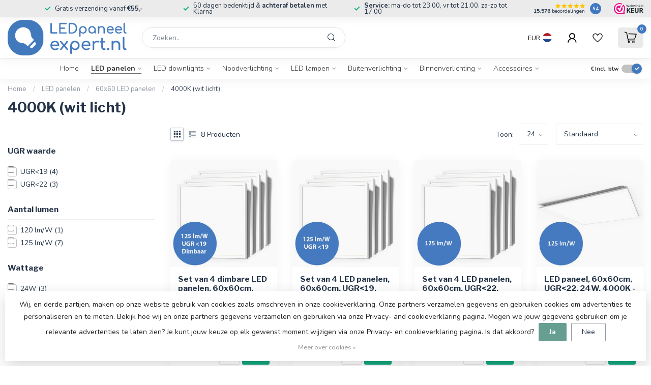

--- FILE ---
content_type: text/html;charset=utf-8
request_url: https://www.ledpaneelexpert.nl/led-panelen/60x60-led-panelen/4000k-wit-licht/
body_size: 40067
content:
<!DOCTYPE html>
<html lang="nl">
  <head>
<link rel="preconnect" href="https://cdn.webshopapp.com">
<link rel="preconnect" href="https://fonts.googleapis.com">
<link rel="preconnect" href="https://fonts.gstatic.com" crossorigin>
<!--

    Theme Proxima | v1.0.0.1807202501_0_327604
    Theme designed and created by Dyvelopment - We are true e-commerce heroes!

    For custom Lightspeed eCom development or design contact us at www.dyvelopment.com

      _____                  _                                  _   
     |  __ \                | |                                | |  
     | |  | |_   ___   _____| | ___  _ __  _ __ ___   ___ _ __ | |_ 
     | |  | | | | \ \ / / _ \ |/ _ \| '_ \| '_ ` _ \ / _ \ '_ \| __|
     | |__| | |_| |\ V /  __/ | (_) | |_) | | | | | |  __/ | | | |_ 
     |_____/ \__, | \_/ \___|_|\___/| .__/|_| |_| |_|\___|_| |_|\__|
              __/ |                 | |                             
             |___/                  |_|                             
-->


<meta charset="utf-8"/>
<!-- [START] 'blocks/head.rain' -->
<!--

  (c) 2008-2026 Lightspeed Netherlands B.V.
  http://www.lightspeedhq.com
  Generated: 17-01-2026 @ 11:09:52

-->
<link rel="canonical" href="https://www.ledpaneelexpert.nl/led-panelen/60x60-led-panelen/4000k-wit-licht/"/>
<link rel="alternate" href="https://www.ledpaneelexpert.nl/index.rss" type="application/rss+xml" title="Nieuwe producten"/>
<link href="https://cdn.webshopapp.com/assets/cookielaw.css?2025-02-20" rel="stylesheet" type="text/css"/>
<meta name="robots" content="noodp,noydir"/>
<meta name="google-site-verification" content="3DXQQe-fKGjLhjugPScgSrv2BTK3lBNzxSWbLSEf09g"/>
<meta property="og:url" content="https://www.ledpaneelexpert.nl/led-panelen/60x60-led-panelen/4000k-wit-licht/?source=facebook"/>
<meta property="og:site_name" content="LEDpaneelexpert.nl"/>
<meta property="og:title" content="4000K (wit licht)"/>
<meta property="og:description" content="Ben je op zoek naar een LED paneel 60x60 cm of 120x30 cm? Energiezuinig en lange levensduur. Vóór 23.00 uur besteld, morgen in huis."/>
<script>
(function(w,d,s,l,i){w[l]=w[l]||[];w[l].push({'gtm.start':
new Date().getTime(),event:'gtm.js'});var f=d.getElementsByTagName(s)[0],
j=d.createElement(s),dl=l!='dataLayer'?'&l='+l:'';j.async=true;j.src=
'https://www.googletagmanager.com/gtm.js?id='+i+dl;f.parentNode.insertBefore(j,f);
})(window,document,'script','dataLayer','GTM-M4TX6VF');
</script>
<script>
/* DyApps Theme Addons config */
if( !window.dyapps ){ window.dyapps = {}; }
window.dyapps.addons = {
 "enabled": true,
 "created_at": "27-05-2024 08:43:26",
 "settings": {
    "matrix_separator": ",",
    "filterGroupSwatches": [],
    "swatchesForCustomFields": [],
    "plan": {
     "can_variant_group": true,
     "can_stockify": true,
     "can_vat_switcher": true,
     "can_age_popup": false,
     "can_custom_qty": false,
     "can_data01_colors": false
    },
    "advancedVariants": {
     "enabled": false,
     "price_in_dropdown": true,
     "stockify_in_dropdown": true,
     "disable_out_of_stock": true,
     "grid_swatches_container_selector": ".dy-collection-grid-swatch-holder",
     "grid_swatches_position": "left",
     "grid_swatches_max_colors": 4,
     "grid_swatches_enabled": true,
     "variant_status_icon": false,
     "display_type": "select",
     "product_swatches_size": "default",
     "live_pricing": true
    },
    "age_popup": {
     "enabled": false,
     "logo_url": "",
     "image_footer_url": "",
     "text": {
                 
        "nl": {
         "content": "<h3>Bevestig je leeftijd<\/h3><p>Je moet 18 jaar of ouder zijn om deze website te bezoeken.<\/p>",
         "content_no": "<h3>Sorry!<\/h3><p>Je kunt deze website helaas niet bezoeken.<\/p>",
         "button_yes": "Ik ben 18 jaar of ouder",
         "button_no": "Ik ben jonger dan 18",
        }        }
    },
    "stockify": {
     "enabled": false,
     "stock_trigger_type": "outofstock",
     "optin_policy": false,
     "api": "https://my.dyapps.io/api/public/abe003d950/stockify/subscribe",
     "text": {
                 
        "nl": {
         "email_placeholder": "Jouw e-mailadres",
         "button_trigger": "Geef me een seintje bij voorraad",
         "button_submit": "Houd me op de hoogte!",
         "title": "Laat je e-mailadres achter",
         "desc": "Helaas is dit product momenteel uitverkocht. Laat je e-mailadres achter en we sturen je een e-mail wanneer het product weer beschikbaar is.",
         "bottom_text": "We gebruiken je gegevens alleen voor deze email. Meer info in onze <a href=\"\/service\/privacy-policy\/\" target=\"_blank\">privacy policy<\/a>."
        }        }
    },
    "categoryBanners": {
     "enabled": true,
     "mobile_breakpoint": "576px",
     "category_banner": [],
     "banners": {
             }
    }
 },
 "swatches": {
 "default": {"is_default": true, "type": "multi", "values": {"background-size": "10px 10px", "background-position": "0 0, 0 5px, 5px -5px, -5px 0px", "background-image": "linear-gradient(45deg, rgba(100,100,100,0.3) 25%, transparent 25%),  linear-gradient(-45deg, rgba(100,100,100,0.3) 25%, transparent 25%),  linear-gradient(45deg, transparent 75%, rgba(100,100,100,0.3) 75%),  linear-gradient(-45deg, transparent 75%, rgba(100,100,100,0.3) 75%)"}} ,   }
};
</script>
<!--[if lt IE 9]>
<script src="https://cdn.webshopapp.com/assets/html5shiv.js?2025-02-20"></script>
<![endif]-->
<!-- [END] 'blocks/head.rain' -->

<title>4000K (wit licht) - LEDpaneelexpert.nl</title>

<meta name="dyapps-addons-enabled" content="true">
<meta name="dyapps-addons-version" content="2022081001">
<meta name="dyapps-theme-name" content="Proxima">
<meta name="dyapps-theme-editor" content="false">

<meta name="description" content="Ben je op zoek naar een LED paneel 60x60 cm of 120x30 cm? Energiezuinig en lange levensduur. Vóór 23.00 uur besteld, morgen in huis." />
<meta name="keywords" content="4000K, (wit, licht)" />

<meta http-equiv="X-UA-Compatible" content="IE=edge">
<meta name="viewport" content="width=device-width, initial-scale=1">

<link rel="shortcut icon" href="https://cdn.webshopapp.com/shops/327604/themes/174539/v/2329851/assets/favicon.ico?20240527082835" type="image/x-icon" />
<link rel="preload" as="image" href="https://cdn.webshopapp.com/shops/327604/files/458573556/logo.png">



<script src="https://cdn.webshopapp.com/shops/327604/themes/174539/assets/jquery-1-12-4-min.js?2026010206460020210102171433" defer></script>
<script>if(navigator.userAgent.indexOf("MSIE ") > -1 || navigator.userAgent.indexOf("Trident/") > -1) { document.write('<script src="https://cdn.webshopapp.com/shops/327604/themes/174539/assets/intersection-observer-polyfill.js?2026010206460020210102171433">\x3C/script>') }</script>

<style>/*!
 * Bootstrap Reboot v4.6.1 (https://getbootstrap.com/)
 * Copyright 2011-2021 The Bootstrap Authors
 * Copyright 2011-2021 Twitter, Inc.
 * Licensed under MIT (https://github.com/twbs/bootstrap/blob/main/LICENSE)
 * Forked from Normalize.css, licensed MIT (https://github.com/necolas/normalize.css/blob/master/LICENSE.md)
 */*,*::before,*::after{box-sizing:border-box}html{font-family:sans-serif;line-height:1.15;-webkit-text-size-adjust:100%;-webkit-tap-highlight-color:rgba(0,0,0,0)}article,aside,figcaption,figure,footer,header,hgroup,main,nav,section{display:block}body{margin:0;font-family:-apple-system,BlinkMacSystemFont,"Segoe UI",Roboto,"Helvetica Neue",Arial,"Noto Sans","Liberation Sans",sans-serif,"Apple Color Emoji","Segoe UI Emoji","Segoe UI Symbol","Noto Color Emoji";font-size:1rem;font-weight:400;line-height:1.42857143;color:#212529;text-align:left;background-color:#fff}[tabindex="-1"]:focus:not(:focus-visible){outline:0 !important}hr{box-sizing:content-box;height:0;overflow:visible}h1,h2,h3,h4,h5,h6{margin-top:0;margin-bottom:.5rem}p{margin-top:0;margin-bottom:1rem}abbr[title],abbr[data-original-title]{text-decoration:underline;text-decoration:underline dotted;cursor:help;border-bottom:0;text-decoration-skip-ink:none}address{margin-bottom:1rem;font-style:normal;line-height:inherit}ol,ul,dl{margin-top:0;margin-bottom:1rem}ol ol,ul ul,ol ul,ul ol{margin-bottom:0}dt{font-weight:700}dd{margin-bottom:.5rem;margin-left:0}blockquote{margin:0 0 1rem}b,strong{font-weight:bolder}small{font-size:80%}sub,sup{position:relative;font-size:75%;line-height:0;vertical-align:baseline}sub{bottom:-0.25em}sup{top:-0.5em}a{color:#007bff;text-decoration:none;background-color:transparent}a:hover{color:#0056b3;text-decoration:underline}a:not([href]):not([class]){color:inherit;text-decoration:none}a:not([href]):not([class]):hover{color:inherit;text-decoration:none}pre,code,kbd,samp{font-family:SFMono-Regular,Menlo,Monaco,Consolas,"Liberation Mono","Courier New",monospace;font-size:1em}pre{margin-top:0;margin-bottom:1rem;overflow:auto;-ms-overflow-style:scrollbar}figure{margin:0 0 1rem}img{vertical-align:middle;border-style:none}svg{overflow:hidden;vertical-align:middle}table{border-collapse:collapse}caption{padding-top:.75rem;padding-bottom:.75rem;color:#6c757d;text-align:left;caption-side:bottom}th{text-align:inherit;text-align:-webkit-match-parent}label{display:inline-block;margin-bottom:.5rem}button{border-radius:0}button:focus:not(:focus-visible){outline:0}input,button,select,optgroup,textarea{margin:0;font-family:inherit;font-size:inherit;line-height:inherit}button,input{overflow:visible}button,select{text-transform:none}[role=button]{cursor:pointer}select{word-wrap:normal}button,[type=button],[type=reset],[type=submit]{-webkit-appearance:button}button:not(:disabled),[type=button]:not(:disabled),[type=reset]:not(:disabled),[type=submit]:not(:disabled){cursor:pointer}button::-moz-focus-inner,[type=button]::-moz-focus-inner,[type=reset]::-moz-focus-inner,[type=submit]::-moz-focus-inner{padding:0;border-style:none}input[type=radio],input[type=checkbox]{box-sizing:border-box;padding:0}textarea{overflow:auto;resize:vertical}fieldset{min-width:0;padding:0;margin:0;border:0}legend{display:block;width:100%;max-width:100%;padding:0;margin-bottom:.5rem;font-size:1.5rem;line-height:inherit;color:inherit;white-space:normal}progress{vertical-align:baseline}[type=number]::-webkit-inner-spin-button,[type=number]::-webkit-outer-spin-button{height:auto}[type=search]{outline-offset:-2px;-webkit-appearance:none}[type=search]::-webkit-search-decoration{-webkit-appearance:none}::-webkit-file-upload-button{font:inherit;-webkit-appearance:button}output{display:inline-block}summary{display:list-item;cursor:pointer}template{display:none}[hidden]{display:none !important}/*!
 * Bootstrap Grid v4.6.1 (https://getbootstrap.com/)
 * Copyright 2011-2021 The Bootstrap Authors
 * Copyright 2011-2021 Twitter, Inc.
 * Licensed under MIT (https://github.com/twbs/bootstrap/blob/main/LICENSE)
 */html{box-sizing:border-box;-ms-overflow-style:scrollbar}*,*::before,*::after{box-sizing:inherit}.container,.container-fluid,.container-xl,.container-lg,.container-md,.container-sm{width:100%;padding-right:15px;padding-left:15px;margin-right:auto;margin-left:auto}@media(min-width: 576px){.container-sm,.container{max-width:540px}}@media(min-width: 768px){.container-md,.container-sm,.container{max-width:720px}}@media(min-width: 992px){.container-lg,.container-md,.container-sm,.container{max-width:960px}}@media(min-width: 1200px){.container-xl,.container-lg,.container-md,.container-sm,.container{max-width:1140px}}.row{display:flex;flex-wrap:wrap;margin-right:-15px;margin-left:-15px}.no-gutters{margin-right:0;margin-left:0}.no-gutters>.col,.no-gutters>[class*=col-]{padding-right:0;padding-left:0}.col-xl,.col-xl-auto,.col-xl-12,.col-xl-11,.col-xl-10,.col-xl-9,.col-xl-8,.col-xl-7,.col-xl-6,.col-xl-5,.col-xl-4,.col-xl-3,.col-xl-2,.col-xl-1,.col-lg,.col-lg-auto,.col-lg-12,.col-lg-11,.col-lg-10,.col-lg-9,.col-lg-8,.col-lg-7,.col-lg-6,.col-lg-5,.col-lg-4,.col-lg-3,.col-lg-2,.col-lg-1,.col-md,.col-md-auto,.col-md-12,.col-md-11,.col-md-10,.col-md-9,.col-md-8,.col-md-7,.col-md-6,.col-md-5,.col-md-4,.col-md-3,.col-md-2,.col-md-1,.col-sm,.col-sm-auto,.col-sm-12,.col-sm-11,.col-sm-10,.col-sm-9,.col-sm-8,.col-sm-7,.col-sm-6,.col-sm-5,.col-sm-4,.col-sm-3,.col-sm-2,.col-sm-1,.col,.col-auto,.col-12,.col-11,.col-10,.col-9,.col-8,.col-7,.col-6,.col-5,.col-4,.col-3,.col-2,.col-1{position:relative;width:100%;padding-right:15px;padding-left:15px}.col{flex-basis:0;flex-grow:1;max-width:100%}.row-cols-1>*{flex:0 0 100%;max-width:100%}.row-cols-2>*{flex:0 0 50%;max-width:50%}.row-cols-3>*{flex:0 0 33.3333333333%;max-width:33.3333333333%}.row-cols-4>*{flex:0 0 25%;max-width:25%}.row-cols-5>*{flex:0 0 20%;max-width:20%}.row-cols-6>*{flex:0 0 16.6666666667%;max-width:16.6666666667%}.col-auto{flex:0 0 auto;width:auto;max-width:100%}.col-1{flex:0 0 8.33333333%;max-width:8.33333333%}.col-2{flex:0 0 16.66666667%;max-width:16.66666667%}.col-3{flex:0 0 25%;max-width:25%}.col-4{flex:0 0 33.33333333%;max-width:33.33333333%}.col-5{flex:0 0 41.66666667%;max-width:41.66666667%}.col-6{flex:0 0 50%;max-width:50%}.col-7{flex:0 0 58.33333333%;max-width:58.33333333%}.col-8{flex:0 0 66.66666667%;max-width:66.66666667%}.col-9{flex:0 0 75%;max-width:75%}.col-10{flex:0 0 83.33333333%;max-width:83.33333333%}.col-11{flex:0 0 91.66666667%;max-width:91.66666667%}.col-12{flex:0 0 100%;max-width:100%}.order-first{order:-1}.order-last{order:13}.order-0{order:0}.order-1{order:1}.order-2{order:2}.order-3{order:3}.order-4{order:4}.order-5{order:5}.order-6{order:6}.order-7{order:7}.order-8{order:8}.order-9{order:9}.order-10{order:10}.order-11{order:11}.order-12{order:12}.offset-1{margin-left:8.33333333%}.offset-2{margin-left:16.66666667%}.offset-3{margin-left:25%}.offset-4{margin-left:33.33333333%}.offset-5{margin-left:41.66666667%}.offset-6{margin-left:50%}.offset-7{margin-left:58.33333333%}.offset-8{margin-left:66.66666667%}.offset-9{margin-left:75%}.offset-10{margin-left:83.33333333%}.offset-11{margin-left:91.66666667%}@media(min-width: 576px){.col-sm{flex-basis:0;flex-grow:1;max-width:100%}.row-cols-sm-1>*{flex:0 0 100%;max-width:100%}.row-cols-sm-2>*{flex:0 0 50%;max-width:50%}.row-cols-sm-3>*{flex:0 0 33.3333333333%;max-width:33.3333333333%}.row-cols-sm-4>*{flex:0 0 25%;max-width:25%}.row-cols-sm-5>*{flex:0 0 20%;max-width:20%}.row-cols-sm-6>*{flex:0 0 16.6666666667%;max-width:16.6666666667%}.col-sm-auto{flex:0 0 auto;width:auto;max-width:100%}.col-sm-1{flex:0 0 8.33333333%;max-width:8.33333333%}.col-sm-2{flex:0 0 16.66666667%;max-width:16.66666667%}.col-sm-3{flex:0 0 25%;max-width:25%}.col-sm-4{flex:0 0 33.33333333%;max-width:33.33333333%}.col-sm-5{flex:0 0 41.66666667%;max-width:41.66666667%}.col-sm-6{flex:0 0 50%;max-width:50%}.col-sm-7{flex:0 0 58.33333333%;max-width:58.33333333%}.col-sm-8{flex:0 0 66.66666667%;max-width:66.66666667%}.col-sm-9{flex:0 0 75%;max-width:75%}.col-sm-10{flex:0 0 83.33333333%;max-width:83.33333333%}.col-sm-11{flex:0 0 91.66666667%;max-width:91.66666667%}.col-sm-12{flex:0 0 100%;max-width:100%}.order-sm-first{order:-1}.order-sm-last{order:13}.order-sm-0{order:0}.order-sm-1{order:1}.order-sm-2{order:2}.order-sm-3{order:3}.order-sm-4{order:4}.order-sm-5{order:5}.order-sm-6{order:6}.order-sm-7{order:7}.order-sm-8{order:8}.order-sm-9{order:9}.order-sm-10{order:10}.order-sm-11{order:11}.order-sm-12{order:12}.offset-sm-0{margin-left:0}.offset-sm-1{margin-left:8.33333333%}.offset-sm-2{margin-left:16.66666667%}.offset-sm-3{margin-left:25%}.offset-sm-4{margin-left:33.33333333%}.offset-sm-5{margin-left:41.66666667%}.offset-sm-6{margin-left:50%}.offset-sm-7{margin-left:58.33333333%}.offset-sm-8{margin-left:66.66666667%}.offset-sm-9{margin-left:75%}.offset-sm-10{margin-left:83.33333333%}.offset-sm-11{margin-left:91.66666667%}}@media(min-width: 768px){.col-md{flex-basis:0;flex-grow:1;max-width:100%}.row-cols-md-1>*{flex:0 0 100%;max-width:100%}.row-cols-md-2>*{flex:0 0 50%;max-width:50%}.row-cols-md-3>*{flex:0 0 33.3333333333%;max-width:33.3333333333%}.row-cols-md-4>*{flex:0 0 25%;max-width:25%}.row-cols-md-5>*{flex:0 0 20%;max-width:20%}.row-cols-md-6>*{flex:0 0 16.6666666667%;max-width:16.6666666667%}.col-md-auto{flex:0 0 auto;width:auto;max-width:100%}.col-md-1{flex:0 0 8.33333333%;max-width:8.33333333%}.col-md-2{flex:0 0 16.66666667%;max-width:16.66666667%}.col-md-3{flex:0 0 25%;max-width:25%}.col-md-4{flex:0 0 33.33333333%;max-width:33.33333333%}.col-md-5{flex:0 0 41.66666667%;max-width:41.66666667%}.col-md-6{flex:0 0 50%;max-width:50%}.col-md-7{flex:0 0 58.33333333%;max-width:58.33333333%}.col-md-8{flex:0 0 66.66666667%;max-width:66.66666667%}.col-md-9{flex:0 0 75%;max-width:75%}.col-md-10{flex:0 0 83.33333333%;max-width:83.33333333%}.col-md-11{flex:0 0 91.66666667%;max-width:91.66666667%}.col-md-12{flex:0 0 100%;max-width:100%}.order-md-first{order:-1}.order-md-last{order:13}.order-md-0{order:0}.order-md-1{order:1}.order-md-2{order:2}.order-md-3{order:3}.order-md-4{order:4}.order-md-5{order:5}.order-md-6{order:6}.order-md-7{order:7}.order-md-8{order:8}.order-md-9{order:9}.order-md-10{order:10}.order-md-11{order:11}.order-md-12{order:12}.offset-md-0{margin-left:0}.offset-md-1{margin-left:8.33333333%}.offset-md-2{margin-left:16.66666667%}.offset-md-3{margin-left:25%}.offset-md-4{margin-left:33.33333333%}.offset-md-5{margin-left:41.66666667%}.offset-md-6{margin-left:50%}.offset-md-7{margin-left:58.33333333%}.offset-md-8{margin-left:66.66666667%}.offset-md-9{margin-left:75%}.offset-md-10{margin-left:83.33333333%}.offset-md-11{margin-left:91.66666667%}}@media(min-width: 992px){.col-lg{flex-basis:0;flex-grow:1;max-width:100%}.row-cols-lg-1>*{flex:0 0 100%;max-width:100%}.row-cols-lg-2>*{flex:0 0 50%;max-width:50%}.row-cols-lg-3>*{flex:0 0 33.3333333333%;max-width:33.3333333333%}.row-cols-lg-4>*{flex:0 0 25%;max-width:25%}.row-cols-lg-5>*{flex:0 0 20%;max-width:20%}.row-cols-lg-6>*{flex:0 0 16.6666666667%;max-width:16.6666666667%}.col-lg-auto{flex:0 0 auto;width:auto;max-width:100%}.col-lg-1{flex:0 0 8.33333333%;max-width:8.33333333%}.col-lg-2{flex:0 0 16.66666667%;max-width:16.66666667%}.col-lg-3{flex:0 0 25%;max-width:25%}.col-lg-4{flex:0 0 33.33333333%;max-width:33.33333333%}.col-lg-5{flex:0 0 41.66666667%;max-width:41.66666667%}.col-lg-6{flex:0 0 50%;max-width:50%}.col-lg-7{flex:0 0 58.33333333%;max-width:58.33333333%}.col-lg-8{flex:0 0 66.66666667%;max-width:66.66666667%}.col-lg-9{flex:0 0 75%;max-width:75%}.col-lg-10{flex:0 0 83.33333333%;max-width:83.33333333%}.col-lg-11{flex:0 0 91.66666667%;max-width:91.66666667%}.col-lg-12{flex:0 0 100%;max-width:100%}.order-lg-first{order:-1}.order-lg-last{order:13}.order-lg-0{order:0}.order-lg-1{order:1}.order-lg-2{order:2}.order-lg-3{order:3}.order-lg-4{order:4}.order-lg-5{order:5}.order-lg-6{order:6}.order-lg-7{order:7}.order-lg-8{order:8}.order-lg-9{order:9}.order-lg-10{order:10}.order-lg-11{order:11}.order-lg-12{order:12}.offset-lg-0{margin-left:0}.offset-lg-1{margin-left:8.33333333%}.offset-lg-2{margin-left:16.66666667%}.offset-lg-3{margin-left:25%}.offset-lg-4{margin-left:33.33333333%}.offset-lg-5{margin-left:41.66666667%}.offset-lg-6{margin-left:50%}.offset-lg-7{margin-left:58.33333333%}.offset-lg-8{margin-left:66.66666667%}.offset-lg-9{margin-left:75%}.offset-lg-10{margin-left:83.33333333%}.offset-lg-11{margin-left:91.66666667%}}@media(min-width: 1200px){.col-xl{flex-basis:0;flex-grow:1;max-width:100%}.row-cols-xl-1>*{flex:0 0 100%;max-width:100%}.row-cols-xl-2>*{flex:0 0 50%;max-width:50%}.row-cols-xl-3>*{flex:0 0 33.3333333333%;max-width:33.3333333333%}.row-cols-xl-4>*{flex:0 0 25%;max-width:25%}.row-cols-xl-5>*{flex:0 0 20%;max-width:20%}.row-cols-xl-6>*{flex:0 0 16.6666666667%;max-width:16.6666666667%}.col-xl-auto{flex:0 0 auto;width:auto;max-width:100%}.col-xl-1{flex:0 0 8.33333333%;max-width:8.33333333%}.col-xl-2{flex:0 0 16.66666667%;max-width:16.66666667%}.col-xl-3{flex:0 0 25%;max-width:25%}.col-xl-4{flex:0 0 33.33333333%;max-width:33.33333333%}.col-xl-5{flex:0 0 41.66666667%;max-width:41.66666667%}.col-xl-6{flex:0 0 50%;max-width:50%}.col-xl-7{flex:0 0 58.33333333%;max-width:58.33333333%}.col-xl-8{flex:0 0 66.66666667%;max-width:66.66666667%}.col-xl-9{flex:0 0 75%;max-width:75%}.col-xl-10{flex:0 0 83.33333333%;max-width:83.33333333%}.col-xl-11{flex:0 0 91.66666667%;max-width:91.66666667%}.col-xl-12{flex:0 0 100%;max-width:100%}.order-xl-first{order:-1}.order-xl-last{order:13}.order-xl-0{order:0}.order-xl-1{order:1}.order-xl-2{order:2}.order-xl-3{order:3}.order-xl-4{order:4}.order-xl-5{order:5}.order-xl-6{order:6}.order-xl-7{order:7}.order-xl-8{order:8}.order-xl-9{order:9}.order-xl-10{order:10}.order-xl-11{order:11}.order-xl-12{order:12}.offset-xl-0{margin-left:0}.offset-xl-1{margin-left:8.33333333%}.offset-xl-2{margin-left:16.66666667%}.offset-xl-3{margin-left:25%}.offset-xl-4{margin-left:33.33333333%}.offset-xl-5{margin-left:41.66666667%}.offset-xl-6{margin-left:50%}.offset-xl-7{margin-left:58.33333333%}.offset-xl-8{margin-left:66.66666667%}.offset-xl-9{margin-left:75%}.offset-xl-10{margin-left:83.33333333%}.offset-xl-11{margin-left:91.66666667%}}.d-none{display:none !important}.d-inline{display:inline !important}.d-inline-block{display:inline-block !important}.d-block{display:block !important}.d-table{display:table !important}.d-table-row{display:table-row !important}.d-table-cell{display:table-cell !important}.d-flex{display:flex !important}.d-inline-flex{display:inline-flex !important}@media(min-width: 576px){.d-sm-none{display:none !important}.d-sm-inline{display:inline !important}.d-sm-inline-block{display:inline-block !important}.d-sm-block{display:block !important}.d-sm-table{display:table !important}.d-sm-table-row{display:table-row !important}.d-sm-table-cell{display:table-cell !important}.d-sm-flex{display:flex !important}.d-sm-inline-flex{display:inline-flex !important}}@media(min-width: 768px){.d-md-none{display:none !important}.d-md-inline{display:inline !important}.d-md-inline-block{display:inline-block !important}.d-md-block{display:block !important}.d-md-table{display:table !important}.d-md-table-row{display:table-row !important}.d-md-table-cell{display:table-cell !important}.d-md-flex{display:flex !important}.d-md-inline-flex{display:inline-flex !important}}@media(min-width: 992px){.d-lg-none{display:none !important}.d-lg-inline{display:inline !important}.d-lg-inline-block{display:inline-block !important}.d-lg-block{display:block !important}.d-lg-table{display:table !important}.d-lg-table-row{display:table-row !important}.d-lg-table-cell{display:table-cell !important}.d-lg-flex{display:flex !important}.d-lg-inline-flex{display:inline-flex !important}}@media(min-width: 1200px){.d-xl-none{display:none !important}.d-xl-inline{display:inline !important}.d-xl-inline-block{display:inline-block !important}.d-xl-block{display:block !important}.d-xl-table{display:table !important}.d-xl-table-row{display:table-row !important}.d-xl-table-cell{display:table-cell !important}.d-xl-flex{display:flex !important}.d-xl-inline-flex{display:inline-flex !important}}@media print{.d-print-none{display:none !important}.d-print-inline{display:inline !important}.d-print-inline-block{display:inline-block !important}.d-print-block{display:block !important}.d-print-table{display:table !important}.d-print-table-row{display:table-row !important}.d-print-table-cell{display:table-cell !important}.d-print-flex{display:flex !important}.d-print-inline-flex{display:inline-flex !important}}.flex-row{flex-direction:row !important}.flex-column{flex-direction:column !important}.flex-row-reverse{flex-direction:row-reverse !important}.flex-column-reverse{flex-direction:column-reverse !important}.flex-wrap{flex-wrap:wrap !important}.flex-nowrap{flex-wrap:nowrap !important}.flex-wrap-reverse{flex-wrap:wrap-reverse !important}.flex-fill{flex:1 1 auto !important}.flex-grow-0{flex-grow:0 !important}.flex-grow-1{flex-grow:1 !important}.flex-shrink-0{flex-shrink:0 !important}.flex-shrink-1{flex-shrink:1 !important}.justify-content-start{justify-content:flex-start !important}.justify-content-end{justify-content:flex-end !important}.justify-content-center{justify-content:center !important}.justify-content-between{justify-content:space-between !important}.justify-content-around{justify-content:space-around !important}.align-items-start{align-items:flex-start !important}.align-items-end{align-items:flex-end !important}.align-items-center{align-items:center !important}.align-items-baseline{align-items:baseline !important}.align-items-stretch{align-items:stretch !important}.align-content-start{align-content:flex-start !important}.align-content-end{align-content:flex-end !important}.align-content-center{align-content:center !important}.align-content-between{align-content:space-between !important}.align-content-around{align-content:space-around !important}.align-content-stretch{align-content:stretch !important}.align-self-auto{align-self:auto !important}.align-self-start{align-self:flex-start !important}.align-self-end{align-self:flex-end !important}.align-self-center{align-self:center !important}.align-self-baseline{align-self:baseline !important}.align-self-stretch{align-self:stretch !important}@media(min-width: 576px){.flex-sm-row{flex-direction:row !important}.flex-sm-column{flex-direction:column !important}.flex-sm-row-reverse{flex-direction:row-reverse !important}.flex-sm-column-reverse{flex-direction:column-reverse !important}.flex-sm-wrap{flex-wrap:wrap !important}.flex-sm-nowrap{flex-wrap:nowrap !important}.flex-sm-wrap-reverse{flex-wrap:wrap-reverse !important}.flex-sm-fill{flex:1 1 auto !important}.flex-sm-grow-0{flex-grow:0 !important}.flex-sm-grow-1{flex-grow:1 !important}.flex-sm-shrink-0{flex-shrink:0 !important}.flex-sm-shrink-1{flex-shrink:1 !important}.justify-content-sm-start{justify-content:flex-start !important}.justify-content-sm-end{justify-content:flex-end !important}.justify-content-sm-center{justify-content:center !important}.justify-content-sm-between{justify-content:space-between !important}.justify-content-sm-around{justify-content:space-around !important}.align-items-sm-start{align-items:flex-start !important}.align-items-sm-end{align-items:flex-end !important}.align-items-sm-center{align-items:center !important}.align-items-sm-baseline{align-items:baseline !important}.align-items-sm-stretch{align-items:stretch !important}.align-content-sm-start{align-content:flex-start !important}.align-content-sm-end{align-content:flex-end !important}.align-content-sm-center{align-content:center !important}.align-content-sm-between{align-content:space-between !important}.align-content-sm-around{align-content:space-around !important}.align-content-sm-stretch{align-content:stretch !important}.align-self-sm-auto{align-self:auto !important}.align-self-sm-start{align-self:flex-start !important}.align-self-sm-end{align-self:flex-end !important}.align-self-sm-center{align-self:center !important}.align-self-sm-baseline{align-self:baseline !important}.align-self-sm-stretch{align-self:stretch !important}}@media(min-width: 768px){.flex-md-row{flex-direction:row !important}.flex-md-column{flex-direction:column !important}.flex-md-row-reverse{flex-direction:row-reverse !important}.flex-md-column-reverse{flex-direction:column-reverse !important}.flex-md-wrap{flex-wrap:wrap !important}.flex-md-nowrap{flex-wrap:nowrap !important}.flex-md-wrap-reverse{flex-wrap:wrap-reverse !important}.flex-md-fill{flex:1 1 auto !important}.flex-md-grow-0{flex-grow:0 !important}.flex-md-grow-1{flex-grow:1 !important}.flex-md-shrink-0{flex-shrink:0 !important}.flex-md-shrink-1{flex-shrink:1 !important}.justify-content-md-start{justify-content:flex-start !important}.justify-content-md-end{justify-content:flex-end !important}.justify-content-md-center{justify-content:center !important}.justify-content-md-between{justify-content:space-between !important}.justify-content-md-around{justify-content:space-around !important}.align-items-md-start{align-items:flex-start !important}.align-items-md-end{align-items:flex-end !important}.align-items-md-center{align-items:center !important}.align-items-md-baseline{align-items:baseline !important}.align-items-md-stretch{align-items:stretch !important}.align-content-md-start{align-content:flex-start !important}.align-content-md-end{align-content:flex-end !important}.align-content-md-center{align-content:center !important}.align-content-md-between{align-content:space-between !important}.align-content-md-around{align-content:space-around !important}.align-content-md-stretch{align-content:stretch !important}.align-self-md-auto{align-self:auto !important}.align-self-md-start{align-self:flex-start !important}.align-self-md-end{align-self:flex-end !important}.align-self-md-center{align-self:center !important}.align-self-md-baseline{align-self:baseline !important}.align-self-md-stretch{align-self:stretch !important}}@media(min-width: 992px){.flex-lg-row{flex-direction:row !important}.flex-lg-column{flex-direction:column !important}.flex-lg-row-reverse{flex-direction:row-reverse !important}.flex-lg-column-reverse{flex-direction:column-reverse !important}.flex-lg-wrap{flex-wrap:wrap !important}.flex-lg-nowrap{flex-wrap:nowrap !important}.flex-lg-wrap-reverse{flex-wrap:wrap-reverse !important}.flex-lg-fill{flex:1 1 auto !important}.flex-lg-grow-0{flex-grow:0 !important}.flex-lg-grow-1{flex-grow:1 !important}.flex-lg-shrink-0{flex-shrink:0 !important}.flex-lg-shrink-1{flex-shrink:1 !important}.justify-content-lg-start{justify-content:flex-start !important}.justify-content-lg-end{justify-content:flex-end !important}.justify-content-lg-center{justify-content:center !important}.justify-content-lg-between{justify-content:space-between !important}.justify-content-lg-around{justify-content:space-around !important}.align-items-lg-start{align-items:flex-start !important}.align-items-lg-end{align-items:flex-end !important}.align-items-lg-center{align-items:center !important}.align-items-lg-baseline{align-items:baseline !important}.align-items-lg-stretch{align-items:stretch !important}.align-content-lg-start{align-content:flex-start !important}.align-content-lg-end{align-content:flex-end !important}.align-content-lg-center{align-content:center !important}.align-content-lg-between{align-content:space-between !important}.align-content-lg-around{align-content:space-around !important}.align-content-lg-stretch{align-content:stretch !important}.align-self-lg-auto{align-self:auto !important}.align-self-lg-start{align-self:flex-start !important}.align-self-lg-end{align-self:flex-end !important}.align-self-lg-center{align-self:center !important}.align-self-lg-baseline{align-self:baseline !important}.align-self-lg-stretch{align-self:stretch !important}}@media(min-width: 1200px){.flex-xl-row{flex-direction:row !important}.flex-xl-column{flex-direction:column !important}.flex-xl-row-reverse{flex-direction:row-reverse !important}.flex-xl-column-reverse{flex-direction:column-reverse !important}.flex-xl-wrap{flex-wrap:wrap !important}.flex-xl-nowrap{flex-wrap:nowrap !important}.flex-xl-wrap-reverse{flex-wrap:wrap-reverse !important}.flex-xl-fill{flex:1 1 auto !important}.flex-xl-grow-0{flex-grow:0 !important}.flex-xl-grow-1{flex-grow:1 !important}.flex-xl-shrink-0{flex-shrink:0 !important}.flex-xl-shrink-1{flex-shrink:1 !important}.justify-content-xl-start{justify-content:flex-start !important}.justify-content-xl-end{justify-content:flex-end !important}.justify-content-xl-center{justify-content:center !important}.justify-content-xl-between{justify-content:space-between !important}.justify-content-xl-around{justify-content:space-around !important}.align-items-xl-start{align-items:flex-start !important}.align-items-xl-end{align-items:flex-end !important}.align-items-xl-center{align-items:center !important}.align-items-xl-baseline{align-items:baseline !important}.align-items-xl-stretch{align-items:stretch !important}.align-content-xl-start{align-content:flex-start !important}.align-content-xl-end{align-content:flex-end !important}.align-content-xl-center{align-content:center !important}.align-content-xl-between{align-content:space-between !important}.align-content-xl-around{align-content:space-around !important}.align-content-xl-stretch{align-content:stretch !important}.align-self-xl-auto{align-self:auto !important}.align-self-xl-start{align-self:flex-start !important}.align-self-xl-end{align-self:flex-end !important}.align-self-xl-center{align-self:center !important}.align-self-xl-baseline{align-self:baseline !important}.align-self-xl-stretch{align-self:stretch !important}}.m-0{margin:0 !important}.mt-0,.my-0{margin-top:0 !important}.mr-0,.mx-0{margin-right:0 !important}.mb-0,.my-0{margin-bottom:0 !important}.ml-0,.mx-0{margin-left:0 !important}.m-1{margin:5px !important}.mt-1,.my-1{margin-top:5px !important}.mr-1,.mx-1{margin-right:5px !important}.mb-1,.my-1{margin-bottom:5px !important}.ml-1,.mx-1{margin-left:5px !important}.m-2{margin:10px !important}.mt-2,.my-2{margin-top:10px !important}.mr-2,.mx-2{margin-right:10px !important}.mb-2,.my-2{margin-bottom:10px !important}.ml-2,.mx-2{margin-left:10px !important}.m-3{margin:15px !important}.mt-3,.my-3{margin-top:15px !important}.mr-3,.mx-3{margin-right:15px !important}.mb-3,.my-3{margin-bottom:15px !important}.ml-3,.mx-3{margin-left:15px !important}.m-4{margin:30px !important}.mt-4,.my-4{margin-top:30px !important}.mr-4,.mx-4{margin-right:30px !important}.mb-4,.my-4{margin-bottom:30px !important}.ml-4,.mx-4{margin-left:30px !important}.m-5{margin:50px !important}.mt-5,.my-5{margin-top:50px !important}.mr-5,.mx-5{margin-right:50px !important}.mb-5,.my-5{margin-bottom:50px !important}.ml-5,.mx-5{margin-left:50px !important}.m-6{margin:80px !important}.mt-6,.my-6{margin-top:80px !important}.mr-6,.mx-6{margin-right:80px !important}.mb-6,.my-6{margin-bottom:80px !important}.ml-6,.mx-6{margin-left:80px !important}.p-0{padding:0 !important}.pt-0,.py-0{padding-top:0 !important}.pr-0,.px-0{padding-right:0 !important}.pb-0,.py-0{padding-bottom:0 !important}.pl-0,.px-0{padding-left:0 !important}.p-1{padding:5px !important}.pt-1,.py-1{padding-top:5px !important}.pr-1,.px-1{padding-right:5px !important}.pb-1,.py-1{padding-bottom:5px !important}.pl-1,.px-1{padding-left:5px !important}.p-2{padding:10px !important}.pt-2,.py-2{padding-top:10px !important}.pr-2,.px-2{padding-right:10px !important}.pb-2,.py-2{padding-bottom:10px !important}.pl-2,.px-2{padding-left:10px !important}.p-3{padding:15px !important}.pt-3,.py-3{padding-top:15px !important}.pr-3,.px-3{padding-right:15px !important}.pb-3,.py-3{padding-bottom:15px !important}.pl-3,.px-3{padding-left:15px !important}.p-4{padding:30px !important}.pt-4,.py-4{padding-top:30px !important}.pr-4,.px-4{padding-right:30px !important}.pb-4,.py-4{padding-bottom:30px !important}.pl-4,.px-4{padding-left:30px !important}.p-5{padding:50px !important}.pt-5,.py-5{padding-top:50px !important}.pr-5,.px-5{padding-right:50px !important}.pb-5,.py-5{padding-bottom:50px !important}.pl-5,.px-5{padding-left:50px !important}.p-6{padding:80px !important}.pt-6,.py-6{padding-top:80px !important}.pr-6,.px-6{padding-right:80px !important}.pb-6,.py-6{padding-bottom:80px !important}.pl-6,.px-6{padding-left:80px !important}.m-n1{margin:-5px !important}.mt-n1,.my-n1{margin-top:-5px !important}.mr-n1,.mx-n1{margin-right:-5px !important}.mb-n1,.my-n1{margin-bottom:-5px !important}.ml-n1,.mx-n1{margin-left:-5px !important}.m-n2{margin:-10px !important}.mt-n2,.my-n2{margin-top:-10px !important}.mr-n2,.mx-n2{margin-right:-10px !important}.mb-n2,.my-n2{margin-bottom:-10px !important}.ml-n2,.mx-n2{margin-left:-10px !important}.m-n3{margin:-15px !important}.mt-n3,.my-n3{margin-top:-15px !important}.mr-n3,.mx-n3{margin-right:-15px !important}.mb-n3,.my-n3{margin-bottom:-15px !important}.ml-n3,.mx-n3{margin-left:-15px !important}.m-n4{margin:-30px !important}.mt-n4,.my-n4{margin-top:-30px !important}.mr-n4,.mx-n4{margin-right:-30px !important}.mb-n4,.my-n4{margin-bottom:-30px !important}.ml-n4,.mx-n4{margin-left:-30px !important}.m-n5{margin:-50px !important}.mt-n5,.my-n5{margin-top:-50px !important}.mr-n5,.mx-n5{margin-right:-50px !important}.mb-n5,.my-n5{margin-bottom:-50px !important}.ml-n5,.mx-n5{margin-left:-50px !important}.m-n6{margin:-80px !important}.mt-n6,.my-n6{margin-top:-80px !important}.mr-n6,.mx-n6{margin-right:-80px !important}.mb-n6,.my-n6{margin-bottom:-80px !important}.ml-n6,.mx-n6{margin-left:-80px !important}.m-auto{margin:auto !important}.mt-auto,.my-auto{margin-top:auto !important}.mr-auto,.mx-auto{margin-right:auto !important}.mb-auto,.my-auto{margin-bottom:auto !important}.ml-auto,.mx-auto{margin-left:auto !important}@media(min-width: 576px){.m-sm-0{margin:0 !important}.mt-sm-0,.my-sm-0{margin-top:0 !important}.mr-sm-0,.mx-sm-0{margin-right:0 !important}.mb-sm-0,.my-sm-0{margin-bottom:0 !important}.ml-sm-0,.mx-sm-0{margin-left:0 !important}.m-sm-1{margin:5px !important}.mt-sm-1,.my-sm-1{margin-top:5px !important}.mr-sm-1,.mx-sm-1{margin-right:5px !important}.mb-sm-1,.my-sm-1{margin-bottom:5px !important}.ml-sm-1,.mx-sm-1{margin-left:5px !important}.m-sm-2{margin:10px !important}.mt-sm-2,.my-sm-2{margin-top:10px !important}.mr-sm-2,.mx-sm-2{margin-right:10px !important}.mb-sm-2,.my-sm-2{margin-bottom:10px !important}.ml-sm-2,.mx-sm-2{margin-left:10px !important}.m-sm-3{margin:15px !important}.mt-sm-3,.my-sm-3{margin-top:15px !important}.mr-sm-3,.mx-sm-3{margin-right:15px !important}.mb-sm-3,.my-sm-3{margin-bottom:15px !important}.ml-sm-3,.mx-sm-3{margin-left:15px !important}.m-sm-4{margin:30px !important}.mt-sm-4,.my-sm-4{margin-top:30px !important}.mr-sm-4,.mx-sm-4{margin-right:30px !important}.mb-sm-4,.my-sm-4{margin-bottom:30px !important}.ml-sm-4,.mx-sm-4{margin-left:30px !important}.m-sm-5{margin:50px !important}.mt-sm-5,.my-sm-5{margin-top:50px !important}.mr-sm-5,.mx-sm-5{margin-right:50px !important}.mb-sm-5,.my-sm-5{margin-bottom:50px !important}.ml-sm-5,.mx-sm-5{margin-left:50px !important}.m-sm-6{margin:80px !important}.mt-sm-6,.my-sm-6{margin-top:80px !important}.mr-sm-6,.mx-sm-6{margin-right:80px !important}.mb-sm-6,.my-sm-6{margin-bottom:80px !important}.ml-sm-6,.mx-sm-6{margin-left:80px !important}.p-sm-0{padding:0 !important}.pt-sm-0,.py-sm-0{padding-top:0 !important}.pr-sm-0,.px-sm-0{padding-right:0 !important}.pb-sm-0,.py-sm-0{padding-bottom:0 !important}.pl-sm-0,.px-sm-0{padding-left:0 !important}.p-sm-1{padding:5px !important}.pt-sm-1,.py-sm-1{padding-top:5px !important}.pr-sm-1,.px-sm-1{padding-right:5px !important}.pb-sm-1,.py-sm-1{padding-bottom:5px !important}.pl-sm-1,.px-sm-1{padding-left:5px !important}.p-sm-2{padding:10px !important}.pt-sm-2,.py-sm-2{padding-top:10px !important}.pr-sm-2,.px-sm-2{padding-right:10px !important}.pb-sm-2,.py-sm-2{padding-bottom:10px !important}.pl-sm-2,.px-sm-2{padding-left:10px !important}.p-sm-3{padding:15px !important}.pt-sm-3,.py-sm-3{padding-top:15px !important}.pr-sm-3,.px-sm-3{padding-right:15px !important}.pb-sm-3,.py-sm-3{padding-bottom:15px !important}.pl-sm-3,.px-sm-3{padding-left:15px !important}.p-sm-4{padding:30px !important}.pt-sm-4,.py-sm-4{padding-top:30px !important}.pr-sm-4,.px-sm-4{padding-right:30px !important}.pb-sm-4,.py-sm-4{padding-bottom:30px !important}.pl-sm-4,.px-sm-4{padding-left:30px !important}.p-sm-5{padding:50px !important}.pt-sm-5,.py-sm-5{padding-top:50px !important}.pr-sm-5,.px-sm-5{padding-right:50px !important}.pb-sm-5,.py-sm-5{padding-bottom:50px !important}.pl-sm-5,.px-sm-5{padding-left:50px !important}.p-sm-6{padding:80px !important}.pt-sm-6,.py-sm-6{padding-top:80px !important}.pr-sm-6,.px-sm-6{padding-right:80px !important}.pb-sm-6,.py-sm-6{padding-bottom:80px !important}.pl-sm-6,.px-sm-6{padding-left:80px !important}.m-sm-n1{margin:-5px !important}.mt-sm-n1,.my-sm-n1{margin-top:-5px !important}.mr-sm-n1,.mx-sm-n1{margin-right:-5px !important}.mb-sm-n1,.my-sm-n1{margin-bottom:-5px !important}.ml-sm-n1,.mx-sm-n1{margin-left:-5px !important}.m-sm-n2{margin:-10px !important}.mt-sm-n2,.my-sm-n2{margin-top:-10px !important}.mr-sm-n2,.mx-sm-n2{margin-right:-10px !important}.mb-sm-n2,.my-sm-n2{margin-bottom:-10px !important}.ml-sm-n2,.mx-sm-n2{margin-left:-10px !important}.m-sm-n3{margin:-15px !important}.mt-sm-n3,.my-sm-n3{margin-top:-15px !important}.mr-sm-n3,.mx-sm-n3{margin-right:-15px !important}.mb-sm-n3,.my-sm-n3{margin-bottom:-15px !important}.ml-sm-n3,.mx-sm-n3{margin-left:-15px !important}.m-sm-n4{margin:-30px !important}.mt-sm-n4,.my-sm-n4{margin-top:-30px !important}.mr-sm-n4,.mx-sm-n4{margin-right:-30px !important}.mb-sm-n4,.my-sm-n4{margin-bottom:-30px !important}.ml-sm-n4,.mx-sm-n4{margin-left:-30px !important}.m-sm-n5{margin:-50px !important}.mt-sm-n5,.my-sm-n5{margin-top:-50px !important}.mr-sm-n5,.mx-sm-n5{margin-right:-50px !important}.mb-sm-n5,.my-sm-n5{margin-bottom:-50px !important}.ml-sm-n5,.mx-sm-n5{margin-left:-50px !important}.m-sm-n6{margin:-80px !important}.mt-sm-n6,.my-sm-n6{margin-top:-80px !important}.mr-sm-n6,.mx-sm-n6{margin-right:-80px !important}.mb-sm-n6,.my-sm-n6{margin-bottom:-80px !important}.ml-sm-n6,.mx-sm-n6{margin-left:-80px !important}.m-sm-auto{margin:auto !important}.mt-sm-auto,.my-sm-auto{margin-top:auto !important}.mr-sm-auto,.mx-sm-auto{margin-right:auto !important}.mb-sm-auto,.my-sm-auto{margin-bottom:auto !important}.ml-sm-auto,.mx-sm-auto{margin-left:auto !important}}@media(min-width: 768px){.m-md-0{margin:0 !important}.mt-md-0,.my-md-0{margin-top:0 !important}.mr-md-0,.mx-md-0{margin-right:0 !important}.mb-md-0,.my-md-0{margin-bottom:0 !important}.ml-md-0,.mx-md-0{margin-left:0 !important}.m-md-1{margin:5px !important}.mt-md-1,.my-md-1{margin-top:5px !important}.mr-md-1,.mx-md-1{margin-right:5px !important}.mb-md-1,.my-md-1{margin-bottom:5px !important}.ml-md-1,.mx-md-1{margin-left:5px !important}.m-md-2{margin:10px !important}.mt-md-2,.my-md-2{margin-top:10px !important}.mr-md-2,.mx-md-2{margin-right:10px !important}.mb-md-2,.my-md-2{margin-bottom:10px !important}.ml-md-2,.mx-md-2{margin-left:10px !important}.m-md-3{margin:15px !important}.mt-md-3,.my-md-3{margin-top:15px !important}.mr-md-3,.mx-md-3{margin-right:15px !important}.mb-md-3,.my-md-3{margin-bottom:15px !important}.ml-md-3,.mx-md-3{margin-left:15px !important}.m-md-4{margin:30px !important}.mt-md-4,.my-md-4{margin-top:30px !important}.mr-md-4,.mx-md-4{margin-right:30px !important}.mb-md-4,.my-md-4{margin-bottom:30px !important}.ml-md-4,.mx-md-4{margin-left:30px !important}.m-md-5{margin:50px !important}.mt-md-5,.my-md-5{margin-top:50px !important}.mr-md-5,.mx-md-5{margin-right:50px !important}.mb-md-5,.my-md-5{margin-bottom:50px !important}.ml-md-5,.mx-md-5{margin-left:50px !important}.m-md-6{margin:80px !important}.mt-md-6,.my-md-6{margin-top:80px !important}.mr-md-6,.mx-md-6{margin-right:80px !important}.mb-md-6,.my-md-6{margin-bottom:80px !important}.ml-md-6,.mx-md-6{margin-left:80px !important}.p-md-0{padding:0 !important}.pt-md-0,.py-md-0{padding-top:0 !important}.pr-md-0,.px-md-0{padding-right:0 !important}.pb-md-0,.py-md-0{padding-bottom:0 !important}.pl-md-0,.px-md-0{padding-left:0 !important}.p-md-1{padding:5px !important}.pt-md-1,.py-md-1{padding-top:5px !important}.pr-md-1,.px-md-1{padding-right:5px !important}.pb-md-1,.py-md-1{padding-bottom:5px !important}.pl-md-1,.px-md-1{padding-left:5px !important}.p-md-2{padding:10px !important}.pt-md-2,.py-md-2{padding-top:10px !important}.pr-md-2,.px-md-2{padding-right:10px !important}.pb-md-2,.py-md-2{padding-bottom:10px !important}.pl-md-2,.px-md-2{padding-left:10px !important}.p-md-3{padding:15px !important}.pt-md-3,.py-md-3{padding-top:15px !important}.pr-md-3,.px-md-3{padding-right:15px !important}.pb-md-3,.py-md-3{padding-bottom:15px !important}.pl-md-3,.px-md-3{padding-left:15px !important}.p-md-4{padding:30px !important}.pt-md-4,.py-md-4{padding-top:30px !important}.pr-md-4,.px-md-4{padding-right:30px !important}.pb-md-4,.py-md-4{padding-bottom:30px !important}.pl-md-4,.px-md-4{padding-left:30px !important}.p-md-5{padding:50px !important}.pt-md-5,.py-md-5{padding-top:50px !important}.pr-md-5,.px-md-5{padding-right:50px !important}.pb-md-5,.py-md-5{padding-bottom:50px !important}.pl-md-5,.px-md-5{padding-left:50px !important}.p-md-6{padding:80px !important}.pt-md-6,.py-md-6{padding-top:80px !important}.pr-md-6,.px-md-6{padding-right:80px !important}.pb-md-6,.py-md-6{padding-bottom:80px !important}.pl-md-6,.px-md-6{padding-left:80px !important}.m-md-n1{margin:-5px !important}.mt-md-n1,.my-md-n1{margin-top:-5px !important}.mr-md-n1,.mx-md-n1{margin-right:-5px !important}.mb-md-n1,.my-md-n1{margin-bottom:-5px !important}.ml-md-n1,.mx-md-n1{margin-left:-5px !important}.m-md-n2{margin:-10px !important}.mt-md-n2,.my-md-n2{margin-top:-10px !important}.mr-md-n2,.mx-md-n2{margin-right:-10px !important}.mb-md-n2,.my-md-n2{margin-bottom:-10px !important}.ml-md-n2,.mx-md-n2{margin-left:-10px !important}.m-md-n3{margin:-15px !important}.mt-md-n3,.my-md-n3{margin-top:-15px !important}.mr-md-n3,.mx-md-n3{margin-right:-15px !important}.mb-md-n3,.my-md-n3{margin-bottom:-15px !important}.ml-md-n3,.mx-md-n3{margin-left:-15px !important}.m-md-n4{margin:-30px !important}.mt-md-n4,.my-md-n4{margin-top:-30px !important}.mr-md-n4,.mx-md-n4{margin-right:-30px !important}.mb-md-n4,.my-md-n4{margin-bottom:-30px !important}.ml-md-n4,.mx-md-n4{margin-left:-30px !important}.m-md-n5{margin:-50px !important}.mt-md-n5,.my-md-n5{margin-top:-50px !important}.mr-md-n5,.mx-md-n5{margin-right:-50px !important}.mb-md-n5,.my-md-n5{margin-bottom:-50px !important}.ml-md-n5,.mx-md-n5{margin-left:-50px !important}.m-md-n6{margin:-80px !important}.mt-md-n6,.my-md-n6{margin-top:-80px !important}.mr-md-n6,.mx-md-n6{margin-right:-80px !important}.mb-md-n6,.my-md-n6{margin-bottom:-80px !important}.ml-md-n6,.mx-md-n6{margin-left:-80px !important}.m-md-auto{margin:auto !important}.mt-md-auto,.my-md-auto{margin-top:auto !important}.mr-md-auto,.mx-md-auto{margin-right:auto !important}.mb-md-auto,.my-md-auto{margin-bottom:auto !important}.ml-md-auto,.mx-md-auto{margin-left:auto !important}}@media(min-width: 992px){.m-lg-0{margin:0 !important}.mt-lg-0,.my-lg-0{margin-top:0 !important}.mr-lg-0,.mx-lg-0{margin-right:0 !important}.mb-lg-0,.my-lg-0{margin-bottom:0 !important}.ml-lg-0,.mx-lg-0{margin-left:0 !important}.m-lg-1{margin:5px !important}.mt-lg-1,.my-lg-1{margin-top:5px !important}.mr-lg-1,.mx-lg-1{margin-right:5px !important}.mb-lg-1,.my-lg-1{margin-bottom:5px !important}.ml-lg-1,.mx-lg-1{margin-left:5px !important}.m-lg-2{margin:10px !important}.mt-lg-2,.my-lg-2{margin-top:10px !important}.mr-lg-2,.mx-lg-2{margin-right:10px !important}.mb-lg-2,.my-lg-2{margin-bottom:10px !important}.ml-lg-2,.mx-lg-2{margin-left:10px !important}.m-lg-3{margin:15px !important}.mt-lg-3,.my-lg-3{margin-top:15px !important}.mr-lg-3,.mx-lg-3{margin-right:15px !important}.mb-lg-3,.my-lg-3{margin-bottom:15px !important}.ml-lg-3,.mx-lg-3{margin-left:15px !important}.m-lg-4{margin:30px !important}.mt-lg-4,.my-lg-4{margin-top:30px !important}.mr-lg-4,.mx-lg-4{margin-right:30px !important}.mb-lg-4,.my-lg-4{margin-bottom:30px !important}.ml-lg-4,.mx-lg-4{margin-left:30px !important}.m-lg-5{margin:50px !important}.mt-lg-5,.my-lg-5{margin-top:50px !important}.mr-lg-5,.mx-lg-5{margin-right:50px !important}.mb-lg-5,.my-lg-5{margin-bottom:50px !important}.ml-lg-5,.mx-lg-5{margin-left:50px !important}.m-lg-6{margin:80px !important}.mt-lg-6,.my-lg-6{margin-top:80px !important}.mr-lg-6,.mx-lg-6{margin-right:80px !important}.mb-lg-6,.my-lg-6{margin-bottom:80px !important}.ml-lg-6,.mx-lg-6{margin-left:80px !important}.p-lg-0{padding:0 !important}.pt-lg-0,.py-lg-0{padding-top:0 !important}.pr-lg-0,.px-lg-0{padding-right:0 !important}.pb-lg-0,.py-lg-0{padding-bottom:0 !important}.pl-lg-0,.px-lg-0{padding-left:0 !important}.p-lg-1{padding:5px !important}.pt-lg-1,.py-lg-1{padding-top:5px !important}.pr-lg-1,.px-lg-1{padding-right:5px !important}.pb-lg-1,.py-lg-1{padding-bottom:5px !important}.pl-lg-1,.px-lg-1{padding-left:5px !important}.p-lg-2{padding:10px !important}.pt-lg-2,.py-lg-2{padding-top:10px !important}.pr-lg-2,.px-lg-2{padding-right:10px !important}.pb-lg-2,.py-lg-2{padding-bottom:10px !important}.pl-lg-2,.px-lg-2{padding-left:10px !important}.p-lg-3{padding:15px !important}.pt-lg-3,.py-lg-3{padding-top:15px !important}.pr-lg-3,.px-lg-3{padding-right:15px !important}.pb-lg-3,.py-lg-3{padding-bottom:15px !important}.pl-lg-3,.px-lg-3{padding-left:15px !important}.p-lg-4{padding:30px !important}.pt-lg-4,.py-lg-4{padding-top:30px !important}.pr-lg-4,.px-lg-4{padding-right:30px !important}.pb-lg-4,.py-lg-4{padding-bottom:30px !important}.pl-lg-4,.px-lg-4{padding-left:30px !important}.p-lg-5{padding:50px !important}.pt-lg-5,.py-lg-5{padding-top:50px !important}.pr-lg-5,.px-lg-5{padding-right:50px !important}.pb-lg-5,.py-lg-5{padding-bottom:50px !important}.pl-lg-5,.px-lg-5{padding-left:50px !important}.p-lg-6{padding:80px !important}.pt-lg-6,.py-lg-6{padding-top:80px !important}.pr-lg-6,.px-lg-6{padding-right:80px !important}.pb-lg-6,.py-lg-6{padding-bottom:80px !important}.pl-lg-6,.px-lg-6{padding-left:80px !important}.m-lg-n1{margin:-5px !important}.mt-lg-n1,.my-lg-n1{margin-top:-5px !important}.mr-lg-n1,.mx-lg-n1{margin-right:-5px !important}.mb-lg-n1,.my-lg-n1{margin-bottom:-5px !important}.ml-lg-n1,.mx-lg-n1{margin-left:-5px !important}.m-lg-n2{margin:-10px !important}.mt-lg-n2,.my-lg-n2{margin-top:-10px !important}.mr-lg-n2,.mx-lg-n2{margin-right:-10px !important}.mb-lg-n2,.my-lg-n2{margin-bottom:-10px !important}.ml-lg-n2,.mx-lg-n2{margin-left:-10px !important}.m-lg-n3{margin:-15px !important}.mt-lg-n3,.my-lg-n3{margin-top:-15px !important}.mr-lg-n3,.mx-lg-n3{margin-right:-15px !important}.mb-lg-n3,.my-lg-n3{margin-bottom:-15px !important}.ml-lg-n3,.mx-lg-n3{margin-left:-15px !important}.m-lg-n4{margin:-30px !important}.mt-lg-n4,.my-lg-n4{margin-top:-30px !important}.mr-lg-n4,.mx-lg-n4{margin-right:-30px !important}.mb-lg-n4,.my-lg-n4{margin-bottom:-30px !important}.ml-lg-n4,.mx-lg-n4{margin-left:-30px !important}.m-lg-n5{margin:-50px !important}.mt-lg-n5,.my-lg-n5{margin-top:-50px !important}.mr-lg-n5,.mx-lg-n5{margin-right:-50px !important}.mb-lg-n5,.my-lg-n5{margin-bottom:-50px !important}.ml-lg-n5,.mx-lg-n5{margin-left:-50px !important}.m-lg-n6{margin:-80px !important}.mt-lg-n6,.my-lg-n6{margin-top:-80px !important}.mr-lg-n6,.mx-lg-n6{margin-right:-80px !important}.mb-lg-n6,.my-lg-n6{margin-bottom:-80px !important}.ml-lg-n6,.mx-lg-n6{margin-left:-80px !important}.m-lg-auto{margin:auto !important}.mt-lg-auto,.my-lg-auto{margin-top:auto !important}.mr-lg-auto,.mx-lg-auto{margin-right:auto !important}.mb-lg-auto,.my-lg-auto{margin-bottom:auto !important}.ml-lg-auto,.mx-lg-auto{margin-left:auto !important}}@media(min-width: 1200px){.m-xl-0{margin:0 !important}.mt-xl-0,.my-xl-0{margin-top:0 !important}.mr-xl-0,.mx-xl-0{margin-right:0 !important}.mb-xl-0,.my-xl-0{margin-bottom:0 !important}.ml-xl-0,.mx-xl-0{margin-left:0 !important}.m-xl-1{margin:5px !important}.mt-xl-1,.my-xl-1{margin-top:5px !important}.mr-xl-1,.mx-xl-1{margin-right:5px !important}.mb-xl-1,.my-xl-1{margin-bottom:5px !important}.ml-xl-1,.mx-xl-1{margin-left:5px !important}.m-xl-2{margin:10px !important}.mt-xl-2,.my-xl-2{margin-top:10px !important}.mr-xl-2,.mx-xl-2{margin-right:10px !important}.mb-xl-2,.my-xl-2{margin-bottom:10px !important}.ml-xl-2,.mx-xl-2{margin-left:10px !important}.m-xl-3{margin:15px !important}.mt-xl-3,.my-xl-3{margin-top:15px !important}.mr-xl-3,.mx-xl-3{margin-right:15px !important}.mb-xl-3,.my-xl-3{margin-bottom:15px !important}.ml-xl-3,.mx-xl-3{margin-left:15px !important}.m-xl-4{margin:30px !important}.mt-xl-4,.my-xl-4{margin-top:30px !important}.mr-xl-4,.mx-xl-4{margin-right:30px !important}.mb-xl-4,.my-xl-4{margin-bottom:30px !important}.ml-xl-4,.mx-xl-4{margin-left:30px !important}.m-xl-5{margin:50px !important}.mt-xl-5,.my-xl-5{margin-top:50px !important}.mr-xl-5,.mx-xl-5{margin-right:50px !important}.mb-xl-5,.my-xl-5{margin-bottom:50px !important}.ml-xl-5,.mx-xl-5{margin-left:50px !important}.m-xl-6{margin:80px !important}.mt-xl-6,.my-xl-6{margin-top:80px !important}.mr-xl-6,.mx-xl-6{margin-right:80px !important}.mb-xl-6,.my-xl-6{margin-bottom:80px !important}.ml-xl-6,.mx-xl-6{margin-left:80px !important}.p-xl-0{padding:0 !important}.pt-xl-0,.py-xl-0{padding-top:0 !important}.pr-xl-0,.px-xl-0{padding-right:0 !important}.pb-xl-0,.py-xl-0{padding-bottom:0 !important}.pl-xl-0,.px-xl-0{padding-left:0 !important}.p-xl-1{padding:5px !important}.pt-xl-1,.py-xl-1{padding-top:5px !important}.pr-xl-1,.px-xl-1{padding-right:5px !important}.pb-xl-1,.py-xl-1{padding-bottom:5px !important}.pl-xl-1,.px-xl-1{padding-left:5px !important}.p-xl-2{padding:10px !important}.pt-xl-2,.py-xl-2{padding-top:10px !important}.pr-xl-2,.px-xl-2{padding-right:10px !important}.pb-xl-2,.py-xl-2{padding-bottom:10px !important}.pl-xl-2,.px-xl-2{padding-left:10px !important}.p-xl-3{padding:15px !important}.pt-xl-3,.py-xl-3{padding-top:15px !important}.pr-xl-3,.px-xl-3{padding-right:15px !important}.pb-xl-3,.py-xl-3{padding-bottom:15px !important}.pl-xl-3,.px-xl-3{padding-left:15px !important}.p-xl-4{padding:30px !important}.pt-xl-4,.py-xl-4{padding-top:30px !important}.pr-xl-4,.px-xl-4{padding-right:30px !important}.pb-xl-4,.py-xl-4{padding-bottom:30px !important}.pl-xl-4,.px-xl-4{padding-left:30px !important}.p-xl-5{padding:50px !important}.pt-xl-5,.py-xl-5{padding-top:50px !important}.pr-xl-5,.px-xl-5{padding-right:50px !important}.pb-xl-5,.py-xl-5{padding-bottom:50px !important}.pl-xl-5,.px-xl-5{padding-left:50px !important}.p-xl-6{padding:80px !important}.pt-xl-6,.py-xl-6{padding-top:80px !important}.pr-xl-6,.px-xl-6{padding-right:80px !important}.pb-xl-6,.py-xl-6{padding-bottom:80px !important}.pl-xl-6,.px-xl-6{padding-left:80px !important}.m-xl-n1{margin:-5px !important}.mt-xl-n1,.my-xl-n1{margin-top:-5px !important}.mr-xl-n1,.mx-xl-n1{margin-right:-5px !important}.mb-xl-n1,.my-xl-n1{margin-bottom:-5px !important}.ml-xl-n1,.mx-xl-n1{margin-left:-5px !important}.m-xl-n2{margin:-10px !important}.mt-xl-n2,.my-xl-n2{margin-top:-10px !important}.mr-xl-n2,.mx-xl-n2{margin-right:-10px !important}.mb-xl-n2,.my-xl-n2{margin-bottom:-10px !important}.ml-xl-n2,.mx-xl-n2{margin-left:-10px !important}.m-xl-n3{margin:-15px !important}.mt-xl-n3,.my-xl-n3{margin-top:-15px !important}.mr-xl-n3,.mx-xl-n3{margin-right:-15px !important}.mb-xl-n3,.my-xl-n3{margin-bottom:-15px !important}.ml-xl-n3,.mx-xl-n3{margin-left:-15px !important}.m-xl-n4{margin:-30px !important}.mt-xl-n4,.my-xl-n4{margin-top:-30px !important}.mr-xl-n4,.mx-xl-n4{margin-right:-30px !important}.mb-xl-n4,.my-xl-n4{margin-bottom:-30px !important}.ml-xl-n4,.mx-xl-n4{margin-left:-30px !important}.m-xl-n5{margin:-50px !important}.mt-xl-n5,.my-xl-n5{margin-top:-50px !important}.mr-xl-n5,.mx-xl-n5{margin-right:-50px !important}.mb-xl-n5,.my-xl-n5{margin-bottom:-50px !important}.ml-xl-n5,.mx-xl-n5{margin-left:-50px !important}.m-xl-n6{margin:-80px !important}.mt-xl-n6,.my-xl-n6{margin-top:-80px !important}.mr-xl-n6,.mx-xl-n6{margin-right:-80px !important}.mb-xl-n6,.my-xl-n6{margin-bottom:-80px !important}.ml-xl-n6,.mx-xl-n6{margin-left:-80px !important}.m-xl-auto{margin:auto !important}.mt-xl-auto,.my-xl-auto{margin-top:auto !important}.mr-xl-auto,.mx-xl-auto{margin-right:auto !important}.mb-xl-auto,.my-xl-auto{margin-bottom:auto !important}.ml-xl-auto,.mx-xl-auto{margin-left:auto !important}}@media(min-width: 1300px){.container{max-width:1350px}}</style>


<!-- <link rel="preload" href="https://cdn.webshopapp.com/shops/327604/themes/174539/assets/style.css?2026010206460020210102171433" as="style">-->
<link rel="stylesheet" href="https://cdn.webshopapp.com/shops/327604/themes/174539/assets/style.css?2026010206460020210102171433" />
<!-- <link rel="preload" href="https://cdn.webshopapp.com/shops/327604/themes/174539/assets/style.css?2026010206460020210102171433" as="style" onload="this.onload=null;this.rel='stylesheet'"> -->

<link rel="preload" href="https://fonts.googleapis.com/css?family=Nunito:400,300,700%7CLibre%20Franklin:300,400,700&amp;display=fallback" as="style">
<link href="https://fonts.googleapis.com/css?family=Nunito:400,300,700%7CLibre%20Franklin:300,400,700&amp;display=fallback" rel="stylesheet">

<link rel="preload" href="https://cdn.webshopapp.com/shops/327604/themes/174539/assets/dy-addons.css?2026010206460020210102171433" as="style" onload="this.onload=null;this.rel='stylesheet'">


<style>
@font-face {
  font-family: 'proxima-icons';
  src:
    url(https://cdn.webshopapp.com/shops/327604/themes/174539/assets/proxima-icons.ttf?2026010206460020210102171433) format('truetype'),
    url(https://cdn.webshopapp.com/shops/327604/themes/174539/assets/proxima-icons.woff?2026010206460020210102171433) format('woff'),
    url(https://cdn.webshopapp.com/shops/327604/themes/174539/assets/proxima-icons.svg?2026010206460020210102171433#proxima-icons) format('svg');
  font-weight: normal;
  font-style: normal;
  font-display: block;
}
</style>
<link rel="preload" href="https://cdn.webshopapp.com/shops/327604/themes/174539/assets/settings.css?2026010206460020210102171433" as="style">
<link rel="preload" href="https://cdn.webshopapp.com/shops/327604/themes/174539/assets/custom.css?2026010206460020210102171433" as="style">
<link rel="stylesheet" href="https://cdn.webshopapp.com/shops/327604/themes/174539/assets/settings.css?2026010206460020210102171433" />
<link rel="stylesheet" href="https://cdn.webshopapp.com/shops/327604/themes/174539/assets/custom.css?2026010206460020210102171433" />

<!-- <link rel="preload" href="https://cdn.webshopapp.com/shops/327604/themes/174539/assets/settings.css?2026010206460020210102171433" as="style" onload="this.onload=null;this.rel='stylesheet'">
<link rel="preload" href="https://cdn.webshopapp.com/shops/327604/themes/174539/assets/custom.css?2026010206460020210102171433" as="style" onload="this.onload=null;this.rel='stylesheet'"> -->



<script>
  window.theme = {
    isDemoShop: false,
    language: 'nl',
    template: 'pages/collection.rain',
    pageData: {},
    dyApps: {
      version: 20220101
    }
  };

</script>

<script type="text/javascript" src="https://cdn.webshopapp.com/shops/327604/themes/174539/assets/swiper-453-min.js?2026010206460020210102171433" defer></script>
<script type="text/javascript" src="https://cdn.webshopapp.com/shops/327604/themes/174539/assets/global.js?2026010206460020210102171433" defer></script>  </head>
  <body class="layout-custom usp-carousel-pos-top vat-switcher-incl">
    
    <div id="mobile-nav-holder" class="fancy-box from-left overflow-hidden p-0">
    	<div id="mobile-nav-header" class="p-3 border-bottom-gray gray-border-bottom">
        <div class="flex-grow-1 font-headings fz-160">Menu</div>
        <div id="mobile-lang-switcher" class="d-flex align-items-center mr-3 lh-1">
          <span class="flag-icon flag-icon-nl mr-1"></span> <span class="">EUR</span>
        </div>
        <i class="icon-x-l close-fancy"></i>
      </div>
      <div id="mobile-nav-content"></div>
    </div>
    
    <header id="header" class="usp-carousel-pos-top header-scrollable">
<!--
originalUspCarouselPosition = top
uspCarouselPosition = top
      amountOfSubheaderFeatures = 3
      uspsInSubheader = false
      uspsInSubheader = false -->
<div id="header-holder" class="usp-carousel-pos-top header-has-shadow">
    	


  <div class="usp-bar usp-bar-top header-has-shadow">
    <div class="container d-flex align-items-center">
      <div class="usp-carousel swiper-container usp-carousel-top usp-def-amount-3">
    <div class="swiper-wrapper" data-slidesperview-desktop="">
                <div class="swiper-slide usp-carousel-item">
          <i class="icon-check-b usp-carousel-icon"></i> <span class="usp-item-text">Op werkdagen <strong>voor 23.00</strong> besteld, <strong>morgen</strong> in huis*</span>
        </div>
                        <div class="swiper-slide usp-carousel-item">
          <i class="icon-check-b usp-carousel-icon"></i> <span class="usp-item-text">Gratis verzending vanaf <strong>€55,-</strong> </span>
        </div>
                        <div class="swiper-slide usp-carousel-item">
          <i class="icon-check-b usp-carousel-icon"></i> <span class="usp-item-text">50 dagen bedenktijd & <strong>achteraf betalen</strong> met Klarna</span>
        </div>
                        <div class="swiper-slide usp-carousel-item">
          <i class="icon-check-b usp-carousel-icon"></i> <span class="usp-item-text"><strong>Service:</strong> ma-do tot 23.00, vr tot 21.00, za-zo tot 17.00</span>
        </div>
            </div>
  </div>


          
    			
  <div class="subheader-rating d-flex align-items-center ">
        <div class="stars d-none d-sm-inline-block fz-080 text-right mr-1">
    	<i class="icon-star-s valign-middle header-star-fill"></i><i class="icon-star-s valign-middle header-star-fill"></i><i class="icon-star-s valign-middle header-star-fill"></i><i class="icon-star-s valign-middle header-star-fill"></i><i class="icon-star-s valign-middle header-star-fill mr-0"></i>            	<div><strong>15.576</strong> beoordelingen</div>
        	</div>
        <a href="https://www.webwinkelkeur.nl/webshop/LumenXL-nl_1212913/reviews" class="header-rating header-rating-circle ml-1">
      <strong class="total">9.4</strong>
          </a>
  </div>

  
    
        	<div class="subheader-hallmark d-none d-md-inline-block">
      	        <a href="https://www.webwinkelkeur.nl/webshop/LumenXL-nl_1212913/reviews" target="_blank" class="">
                      <svg xmlns="http://www.w3.org/2000/svg" class="hallmark-img hallmark-webwinkelkeur" viewBox="0 0 173.59 65.82" xmlns:v="https://vecta.io/nano"><path d="M86.85 23.27h-2.33l-2.23-7.84q-.15-.51-.36-1.47l-.26-1.35-.29 1.49-.34 1.37-2.17 7.8h-2.34l-1.7-6.58-1.72-6.56h2.19l1.88 7.66.63 3.25a20.43 20.43 0 0 1 .29-1.71l.36-1.52 2.14-7.68h2.13l2.19 7.71a29.91 29.91 0 0 1 .67 3.2 21.94 21.94 0 0 1 .64-3.27l1.87-7.64h2.17zm9.77.16a4.81 4.81 0 0 1-3.63-1.35 5.17 5.17 0 0 1-1.31-3.73 5.6 5.6 0 0 1 1.22-3.82 4.19 4.19 0 0 1 3.33-1.4 4.09 4.09 0 0 1 3.11 1.2 4.55 4.55 0 0 1 1.14 3.28v1.15h-6.62a3.27 3.27 0 0 0 .78 2.22 2.71 2.71 0 0 0 2.08.78 7.62 7.62 0 0 0 1.63-.17 8.54 8.54 0 0 0 1.64-.55v1.71a6.29 6.29 0 0 1-1.59.52 8.92 8.92 0 0 1-1.78.16zm-.39-8.7a2.09 2.09 0 0 0-1.61.64 3 3 0 0 0-.73 1.86h4.51a2.74 2.74 0 0 0-.59-1.86 2 2 0 0 0-1.58-.64zm12.09-1.6a3.45 3.45 0 0 1 2.9 1.35 7.44 7.44 0 0 1 0 7.59 3.81 3.81 0 0 1-5.84 0h-.15l-.39 1.18h-1.58V9.27h2.14v3.32 1.1c0 .49 0 .79-.06.92h.1a3.36 3.36 0 0 1 2.88-1.48zm-.55 1.73a2.16 2.16 0 0 0-1.84.75 4.37 4.37 0 0 0-.57 2.51v.15a4.68 4.68 0 0 0 .57 2.63 2.14 2.14 0 0 0 1.88.81 1.89 1.89 0 0 0 1.7-.89 4.68 4.68 0 0 0 .58-2.57c0-2.26-.77-3.39-2.32-3.39zm15.45 8.41l-1.28-4.64c-.16-.49-.44-1.63-.85-3.42h-.08l-.82 3.44-1.32 4.62h-2.34l-2.78-10h2.15l1.27 4.9.61 3.11h.05l.28-1.51.31-1.27 1.51-5.23h2.32l1.47 5.23q.14.44.33 1.35a9 9 0 0 1 .24 1.41h.11a27.22 27.22 0 0 1 .63-3.09l1.29-4.9h2.08l-2.81 10zm7.12-12.59a1.18 1.18 0 0 1 .31-.87 1.25 1.25 0 0 1 .89-.31 1.21 1.21 0 0 1 .87.31 1.17 1.17 0 0 1-.87 2 1.21 1.21 0 0 1-.89-.31 1.18 1.18 0 0 1-.31-.82zm2.24 12.59h-2.11v-10h2.11zm12.13 0h-2.12v-6.11a2.74 2.74 0 0 0-.46-1.72 1.81 1.81 0 0 0-1.47-.56 2.32 2.32 0 0 0-2 .79 4.39 4.39 0 0 0-.62 2.65v5h-2.11V13.27h1.65l.3 1.3h.1a3 3 0 0 1 1.28-1.09 4.23 4.23 0 0 1 1.83-.39c2.39 0 3.58 1.22 3.58 3.64zm5.34-5.27l1.2-1.49 3-3.2h2.43l-4 4.27 4.25 5.67h-2.48l-3.19-4.36-1.15.95v3.43h-2.1v-14h2.1v6.82L150 18zm13.19 5.43a4.83 4.83 0 0 1-3.63-1.35 5.17 5.17 0 0 1-1.3-3.73 5.59 5.59 0 0 1 1.21-3.82 4.19 4.19 0 0 1 3.33-1.4 4.09 4.09 0 0 1 3.11 1.2 4.55 4.55 0 0 1 1.14 3.28v1.15h-6.62a3.27 3.27 0 0 0 .78 2.22 2.73 2.73 0 0 0 2.08.78 7.79 7.79 0 0 0 1.64-.17 8.46 8.46 0 0 0 1.63-.55v1.71a6.29 6.29 0 0 1-1.57.52 8.79 8.79 0 0 1-1.8.16zm-.39-8.7a2.09 2.09 0 0 0-1.61.64 3 3 0 0 0-.72 1.86h4.51a2.74 2.74 0 0 0-.6-1.86 2 2 0 0 0-1.58-.64zm9.13 8.54h-2.11v-14h2.11zM98.87 57.06h-6.7l-7.29-11.73-2.5 1.79v9.94h-5.9V29.27h5.92V42l2.33-3.27 7.54-9.46h6.54l-9.7 12.32zm18.76 0h-16V29.27h16v4.83H107.5v6.11h9.42v4.84h-9.42v7.18h10.13zm27.68-27.79v18a10.42 10.42 0 0 1-1.38 5.41 9.06 9.06 0 0 1-4 3.56 14.33 14.33 0 0 1-6.17 1.23c-3.58 0-6.36-.91-8.34-2.75a9.75 9.75 0 0 1-3-7.53V29.27h5.98v17a7.15 7.15 0 0 0 1.29 4.72q1.29 1.5 4.29 1.5a5.25 5.25 0 0 0 4.19-1.51 7.17 7.17 0 0 0 1.23-4.71v-17zm11.94 17.11v10.68h-5.85V29.27h8.11c3.78 0 6.58.68 8.39 2.06s2.73 3.47 2.73 6.28a7.37 7.37 0 0 1-1.35 4.36 9 9 0 0 1-3.83 3q6.28 9.39 8.18 12.13h-6.54l-6.69-10.72zm0-4.8h1.9a7.27 7.27 0 0 0 4.13-.93 3.33 3.33 0 0 0 1.34-2.93 3.07 3.07 0 0 0-1.36-2.82 8.27 8.27 0 0 0-4.22-.84h-1.79z" fill="#1f2b2e"/><path d="M54.4 8.03c-6.13 9.05-12.69 23-16.36 35.22-.45 1.49-2.27 2.39-3.72 2.54-1 .1-2.62-.12-3.14-1.11-.67-1.25-1.29-2.52-1.91-3.8l-.82-1.67v-.09l-.21-.39-.39-.68a16.2 16.2 0 0 0-2.16-2.9l-.14-.14-.24-.21c-.21-.16-.41-.33-.63-.48a13.3 13.3 0 0 0-1.4-.84c-1.72-.89-1-3.17.13-4.14a4.66 4.66 0 0 1 5.3-.59 14.14 14.14 0 0 1 5.27 4.92 133.52 133.52 0 0 1 8.17-17.69c-8.312-4.516-18.674-2.33-24.454 5.159s-5.269 18.066 1.206 24.963S35.9 54.176 43.739 48.88 54.413 33.381 50.43 24.8a119.71 119.71 0 0 1 3.7-7 26 26 0 0 1 2.2 26.62 9.42 9.42 0 0 0-.75 4.79h0a48.49 48.49 0 0 1 .4 5 1.47 1.47 0 0 1-1.71 1.71 39.48 39.48 0 0 1-4.81-.53h0a8.54 8.54 0 0 0-4.29.55c-11.032 5.876-24.683 3.099-32.541-6.621s-7.716-23.65.341-33.207S34.731 4.058 45.64 10.16a91.29 91.29 0 0 1 3.91-5.64C36.295-3.223 19.446-.771 8.949 10.431S-2.904 38.604 5.682 51.329 30.514 69.151 44.83 63.61a18.27 18.27 0 0 1 7.49-.73 56.25 56.25 0 0 0 8.44.73 2.72 2.72 0 0 0 2.93-3 58.6 58.6 0 0 0-.76-8.59 16.81 16.81 0 0 1 .71-7.3l.24-.63.15-.38c.14-.45.3-.83.38-1.19A32.92 32.92 0 0 0 54.4 8.03z" fill="#e9098a"/><path d="M32.91 6.83a26.08 26.08 0 0 0-17.238 45.666A26.08 26.08 0 0 0 45.15 55.93a8.54 8.54 0 0 1 4.29-.55h0a39.48 39.48 0 0 0 4.81.53 1.47 1.47 0 0 0 1.71-1.71 48.49 48.49 0 0 0-.4-5h0a9.42 9.42 0 0 1 .75-4.79 26 26 0 0 0-2.2-26.62l-3.7 7c4.04 8.646 1.199 18.946-6.702 24.298s-18.519 4.172-25.051-2.786-7.04-17.63-1.2-25.177 16.299-9.732 24.673-5.155a133.52 133.52 0 0 0-8.17 17.69 14.14 14.14 0 0 0-5.27-4.92 4.66 4.66 0 0 0-5.3.59c-1.12 1-1.85 3.25-.13 4.14a13.3 13.3 0 0 1 1.4.84c.22.15.42.32.63.48l.24.21.14.14a16.2 16.2 0 0 1 2.16 2.9l.39.68.21.39v.09l.82 1.67c.62 1.28 1.24 2.55 1.91 3.8.52 1 2.18 1.21 3.14 1.11 1.45-.15 3.27-1 3.72-2.54 3.67-12.21 10.23-26.17 16.36-35.22a33.29 33.29 0 0 0-4.91-3.52 91.29 91.29 0 0 0-3.91 5.64 25.94 25.94 0 0 0-12.65-3.31z" fill="#fff"/></svg>
                  </a>
      	    	</div>
        </div>
  </div>
    
  <div id="header-content" class="container logo-left d-flex align-items-center ">
    <div id="header-left" class="header-col d-flex align-items-center">      
      <div id="mobilenav" class="nav-icon hb-icon d-lg-none" data-trigger-fancy="mobile-nav-holder">
            <div class="hb-icon-line line-1"></div>
            <div class="hb-icon-line line-2"></div>
            <div class="hb-icon-label">Menu</div>
      </div>
            
            
            	
      <a href="https://www.ledpaneelexpert.nl/" class="mr-3 mr-sm-0">
<!--       <img class="logo" src="https://cdn.webshopapp.com/shops/327604/files/458573556/logo.png" alt="Kwalitatieve verlichting, snelle leveringen, persoonlijke klantenservice"> -->
    	        <img class="logo d-none d-sm-inline-block" src="https://cdn.webshopapp.com/shops/327604/files/458573556/logo.png" alt="Kwalitatieve verlichting, snelle leveringen, persoonlijke klantenservice">
        <img class="logo mobile-logo d-inline-block d-sm-none" src="https://cdn.webshopapp.com/shops/327604/files/458573556/logo.png" alt="Kwalitatieve verlichting, snelle leveringen, persoonlijke klantenservice">
    	    </a>
		
            
      <form id="header-search" action="https://www.ledpaneelexpert.nl/search/" method="get" class="d-none d-lg-block ml-4">
        <input id="header-search-input"  maxlength="50" type="text" name="q" class="theme-input search-input header-search-input as-body border-none br-xl pl-20" placeholder="Zoeken..">
        <button class="search-button r-10" type="submit"><i class="icon-search c-body-text"></i></button>
        
        <div id="search-results" class="as-body px-3 py-3 pt-2 row apply-shadow"></div>
      </form>
    </div>
        
    <div id="header-right" class="header-col without-labels">
        
      <div id="header-fancy-language" class="header-item d-none d-md-block" tabindex="0">
        <span class="header-link" data-tooltip title="Taal & Valuta" data-placement="bottom" data-trigger-fancy="fancy-language">
          <span id="header-locale-code" data-language-code="nl">EUR</span>
          <span class="flag-icon flag-icon-nl"></span> 
        </span>
              </div>

      <div id="header-fancy-account" class="header-item">
        
                	<span class="header-link" data-tooltip title="Mijn account" data-placement="bottom" data-trigger-fancy="fancy-account" data-fancy-type="hybrid">
            <i class="header-icon icon-user"></i>
            <span class="header-icon-label">Mijn account</span>
        	</span>
              </div>

            <div id="header-wishlist" class="d-none d-md-block header-item">
        <a href="https://www.ledpaneelexpert.nl/account/wishlist/" class="header-link" data-tooltip title="Verlanglijst" data-placement="bottom" data-fancy="fancy-account-holder">
          <i class="header-icon icon-heart"></i>
          <span class="header-icon-label">Verlanglijst</span>
        </a>
      </div>
            
      <div id="header-fancy-cart" class="header-item mr-0">
        <a href="https://www.ledpaneelexpert.nl/cart/" id="cart-header-link" class="cart header-link justify-content-center" data-trigger-fancy="fancy-cart">
            <i id="header-icon-cart" class="icon-shopping-cart"></i><span id="cart-qty" class="shopping-cart">0</span>
        </a>
      </div>
    </div>
    
  </div>
</div>


	<div id="navbar-holder" class="navbar-border-top header-has-shadow hidden-xxs hidden-xs hidden-sm">
  <div class="container">
      <nav id="navbar" class="navbar-type-mega d-flex justify-content-center pos-relative navbar-compact">

<ul id="navbar-items" class="flex-grow-1 item-spacing-small  megamenu compact with-vat-switcher text-center">
        
  		<li class="navbar-item navbar-main-item"><a href="https://www.ledpaneelexpert.nl/" class="navbar-main-link">Home</a></li>
  
          				        <li class="navbar-item navbar-main-item navbar-main-item-dropdown navbar-main-item-active active" data-navbar-id="10989763">
          <a href="https://www.ledpaneelexpert.nl/led-panelen/" class="navbar-main-link navbar-main-link-dropdown navbar-link-active">LED panelen</a>

                    <ul class="navbar-sub megamenu pt-4 pb-3 px-3">
            <li>
              <div class="container">
              <div class="row">
              
              <div class="col maxheight">
                              <div class="mb-3 font-headings fz-140 opacity-40">LED panelen</div>
                            <div class="row">
                              <div class="col-3 sub-holder mb-3">
                  <a href="https://www.ledpaneelexpert.nl/led-panelen/60x60-led-panelen/" class="fz-110 bold">60x60 LED panelen</a>
                  
                                      <ul class="sub2 mt-1">
                                            <li>
                        <a href="https://www.ledpaneelexpert.nl/led-panelen/60x60-led-panelen/ugr-19/">UGR &lt;19</a>
                        
                                              </li>
                                            <li>
                        <a href="https://www.ledpaneelexpert.nl/led-panelen/60x60-led-panelen/125lm-w/">125lm/W</a>
                        
                                              </li>
                                            <li>
                        <a href="https://www.ledpaneelexpert.nl/led-panelen/60x60-led-panelen/dimbaar/">Dimbaar</a>
                        
                                              </li>
                                            <li>
                        <a href="https://www.ledpaneelexpert.nl/led-panelen/60x60-led-panelen/eco/">Eco</a>
                        
                                              </li>
                                            <li>
                        <a href="https://www.ledpaneelexpert.nl/led-panelen/60x60-led-panelen/3000k-warm-wit/">3000K (warm wit)</a>
                        
                                              </li>
                                            <li>
                        <a href="https://www.ledpaneelexpert.nl/led-panelen/60x60-led-panelen/4000k-wit-licht/">4000K (wit licht)</a>
                        
                                              </li>
                                            <li>
                        <a href="https://www.ledpaneelexpert.nl/led-panelen/60x60-led-panelen/6500k-koel-wit/">6500K (koel wit)</a>
                        
                                              </li>
                                          </ul>
                                  </div>
                
                              <div class="col-3 sub-holder mb-3">
                  <a href="https://www.ledpaneelexpert.nl/led-panelen/120x30-led-panelen/" class="fz-110 bold">120x30 LED panelen</a>
                  
                                      <ul class="sub2 mt-1">
                                            <li>
                        <a href="https://www.ledpaneelexpert.nl/led-panelen/120x30-led-panelen/ugr-19/">UGR &lt;19</a>
                        
                                              </li>
                                            <li>
                        <a href="https://www.ledpaneelexpert.nl/led-panelen/120x30-led-panelen/125lm-w/">125lm/W</a>
                        
                                              </li>
                                            <li>
                        <a href="https://www.ledpaneelexpert.nl/led-panelen/120x30-led-panelen/dimbaar/">Dimbaar</a>
                        
                                              </li>
                                            <li>
                        <a href="https://www.ledpaneelexpert.nl/led-panelen/120x30-led-panelen/eco/">Eco</a>
                        
                                              </li>
                                            <li>
                        <a href="https://www.ledpaneelexpert.nl/led-panelen/120x30-led-panelen/3000k-warm-wit/">3000K (warm wit)</a>
                        
                                              </li>
                                            <li>
                        <a href="https://www.ledpaneelexpert.nl/led-panelen/120x30-led-panelen/4000k-wit-licht/">4000K (wit licht)</a>
                        
                                              </li>
                                            <li>
                        <a href="https://www.ledpaneelexpert.nl/led-panelen/120x30-led-panelen/6500k-koel-wit/">6500K (koel wit)</a>
                        
                                              </li>
                                          </ul>
                                  </div>
                
                              <div class="col-3 sub-holder mb-3">
                  <a href="https://www.ledpaneelexpert.nl/led-panelen/accessoires/" class="fz-110 bold">Accessoires</a>
                  
                                  </div>
                
                              <div class="col-3 sub-holder mb-3">
                  <a href="https://www.ledpaneelexpert.nl/led-panelen/62x62-led-panelen/" class="fz-110 bold">62x62 LED panelen</a>
                  
                                      <ul class="sub2 mt-1">
                                            <li>
                        <a href="https://www.ledpaneelexpert.nl/led-panelen/62x62-led-panelen/ugr-19/">UGR &lt;19</a>
                        
                                              </li>
                                            <li>
                        <a href="https://www.ledpaneelexpert.nl/led-panelen/62x62-led-panelen/125lm-w/">125lm/W</a>
                        
                                              </li>
                                            <li>
                        <a href="https://www.ledpaneelexpert.nl/led-panelen/62x62-led-panelen/dimbaar/">Dimbaar</a>
                        
                                              </li>
                                            <li>
                        <a href="https://www.ledpaneelexpert.nl/led-panelen/62x62-led-panelen/3000k-warm-wit/">3000K (warm wit)</a>
                        
                                              </li>
                                            <li>
                        <a href="https://www.ledpaneelexpert.nl/led-panelen/62x62-led-panelen/4000k-wit-licht/">4000K (wit licht)</a>
                        
                                              </li>
                                          </ul>
                                  </div>
                
                            </div>
              </div>
              
                              
                            <div class="col-auto pb-3 text-center">
                <div class="pos-relative gray-overlay">
                <img src="https://cdn.webshopapp.com/shops/327604/files/458135856/240x240x1/image.jpg" class="img-responsive subcat-image br-2" width="240" height="240" alt="LED panelen" loading="lazy">
                </div>
              </div>
                            
              </div>
                  </div>
            </li>
          </ul>
                    

        </li>
          				        <li class="navbar-item navbar-main-item navbar-main-item-dropdown" data-navbar-id="10989779">
          <a href="https://www.ledpaneelexpert.nl/led-downlights/" class="navbar-main-link navbar-main-link-dropdown">LED downlights</a>

                    <ul class="navbar-sub megamenu pt-4 pb-3 px-3">
            <li>
              <div class="container">
              <div class="row">
              
              <div class="col maxheight">
                              <div class="mb-3 font-headings fz-140 opacity-40">LED downlights</div>
                            <div class="row">
                              <div class="col-3 sub-holder mb-3">
                  <a href="https://www.ledpaneelexpert.nl/led-downlights/ronde-downlights/" class="fz-110 bold">Ronde downlights</a>
                  
                                  </div>
                
                              <div class="col-3 sub-holder mb-3">
                  <a href="https://www.ledpaneelexpert.nl/led-downlights/vierkante-downlights/" class="fz-110 bold">Vierkante downlights</a>
                  
                                  </div>
                
                            </div>
              </div>
              
                              
                            <div class="col-auto pb-3 text-center">
                <div class="pos-relative gray-overlay">
                <img src="https://cdn.webshopapp.com/shops/327604/files/458305062/240x240x1/image.jpg" class="img-responsive subcat-image br-2" width="240" height="240" alt="LED downlights" loading="lazy">
                </div>
              </div>
                            
              </div>
                  </div>
            </li>
          </ul>
                    

        </li>
          				        <li class="navbar-item navbar-main-item navbar-main-item-dropdown" data-navbar-id="10989727">
          <a href="https://www.ledpaneelexpert.nl/noodverlichting/" class="navbar-main-link navbar-main-link-dropdown">Noodverlichting</a>

                    <ul class="navbar-sub megamenu pt-4 pb-3 px-3">
            <li>
              <div class="container">
              <div class="row">
              
              <div class="col maxheight">
                              <div class="mb-3 font-headings fz-140 opacity-40">Noodverlichting</div>
                            <div class="row">
                              <div class="col-3 sub-holder mb-3">
                  <a href="https://www.ledpaneelexpert.nl/noodverlichting/opbouw/" class="fz-110 bold">Opbouw</a>
                  
                                  </div>
                
                              <div class="col-3 sub-holder mb-3">
                  <a href="https://www.ledpaneelexpert.nl/noodverlichting/inbouw/" class="fz-110 bold">Inbouw</a>
                  
                                  </div>
                
                              <div class="col-3 sub-holder mb-3">
                  <a href="https://www.ledpaneelexpert.nl/noodverlichting/accupacks-pictogrammen/" class="fz-110 bold">Accupacks &amp; pictogrammen</a>
                  
                                  </div>
                
                              <div class="col-3 sub-holder mb-3">
                  <a href="https://www.ledpaneelexpert.nl/noodverlichting/met-autotest/" class="fz-110 bold">Met autotest</a>
                  
                                  </div>
                
                              <div class="col-3 sub-holder mb-3">
                  <a href="https://www.ledpaneelexpert.nl/noodverlichting/overige/" class="fz-110 bold">Overige</a>
                  
                                  </div>
                
                            </div>
              </div>
              
                              
                            <div class="col-auto pb-3 text-center">
                <div class="pos-relative gray-overlay">
                <img src="https://cdn.webshopapp.com/shops/327604/files/458305393/240x240x1/image.jpg" class="img-responsive subcat-image br-2" width="240" height="240" alt="Noodverlichting" loading="lazy">
                </div>
              </div>
                            
              </div>
                  </div>
            </li>
          </ul>
                    

        </li>
          				        <li class="navbar-item navbar-main-item navbar-main-item-dropdown" data-navbar-id="10989746">
          <a href="https://www.ledpaneelexpert.nl/led-lampen/" class="navbar-main-link navbar-main-link-dropdown">LED lampen</a>

                    <ul class="navbar-sub megamenu pt-4 pb-3 px-3">
            <li>
              <div class="container">
              <div class="row">
              
              <div class="col maxheight">
                              <div class="mb-3 font-headings fz-140 opacity-40">LED lampen</div>
                            <div class="row">
                              <div class="col-3 sub-holder mb-3">
                  <a href="https://www.ledpaneelexpert.nl/led-lampen/e27-lichtbron/" class="fz-110 bold">E27 lichtbron</a>
                  
                                      <ul class="sub2 mt-1">
                                            <li>
                        <a href="https://www.ledpaneelexpert.nl/led-lampen/e27-lichtbron/gekleurd/">Gekleurd</a>
                        
                                              </li>
                                            <li>
                        <a href="https://www.ledpaneelexpert.nl/led-lampen/e27-lichtbron/45-mm-lampen/">Ø45 mm lampen</a>
                        
                                              </li>
                                            <li>
                        <a href="https://www.ledpaneelexpert.nl/led-lampen/e27-lichtbron/60-mm-lampen/">Ø60 mm lampen</a>
                        
                                              </li>
                                            <li>
                        <a href="https://www.ledpaneelexpert.nl/led-lampen/e27-lichtbron/xl-lampen/">XL lampen</a>
                        
                                              </li>
                                            <li>
                        <a href="https://www.ledpaneelexpert.nl/led-lampen/e27-lichtbron/buislampen/">Buislampen</a>
                        
                                              </li>
                                          </ul>
                                  </div>
                
                              <div class="col-3 sub-holder mb-3">
                  <a href="https://www.ledpaneelexpert.nl/led-lampen/e14-lampen/" class="fz-110 bold">E14 lampen</a>
                  
                                      <ul class="sub2 mt-1">
                                            <li>
                        <a href="https://www.ledpaneelexpert.nl/led-lampen/e14-lampen/dimbaar/">Dimbaar</a>
                        
                                              </li>
                                            <li>
                        <a href="https://www.ledpaneelexpert.nl/led-lampen/e14-lampen/niet-dimbaar/">Niet-dimbaar</a>
                        
                                              </li>
                                          </ul>
                                  </div>
                
                              <div class="col-3 sub-holder mb-3">
                  <a href="https://www.ledpaneelexpert.nl/led-lampen/gu10-lampen/" class="fz-110 bold">GU10 lampen</a>
                  
                                      <ul class="sub2 mt-1">
                                            <li>
                        <a href="https://www.ledpaneelexpert.nl/led-lampen/gu10-lampen/warm-wit/">Warm wit</a>
                        
                                              </li>
                                            <li>
                        <a href="https://www.ledpaneelexpert.nl/led-lampen/gu10-lampen/helder-wit/">Helder wit</a>
                        
                                              </li>
                                            <li>
                        <a href="https://www.ledpaneelexpert.nl/led-lampen/gu10-lampen/dim-to-warm/">Dim-to-warm</a>
                        
                                              </li>
                                            <li>
                        <a href="https://www.ledpaneelexpert.nl/led-lampen/gu10-lampen/smalle-lichthoek/">Smalle lichthoek</a>
                        
                                              </li>
                                            <li>
                        <a href="https://www.ledpaneelexpert.nl/led-lampen/gu10-lampen/brede-lichthoek/">Brede lichthoek</a>
                        
                                              </li>
                                          </ul>
                                  </div>
                
                              <div class="col-3 sub-holder mb-3">
                  <a href="https://www.ledpaneelexpert.nl/led-lampen/g9-lampen/" class="fz-110 bold">G9 lampen</a>
                  
                                  </div>
                
                              <div class="col-3 sub-holder mb-3">
                  <a href="https://www.ledpaneelexpert.nl/led-lampen/filament-lampen/" class="fz-110 bold">Filament lampen</a>
                  
                                  </div>
                
                              <div class="col-3 sub-holder mb-3">
                  <a href="https://www.ledpaneelexpert.nl/led-lampen/slimme-lampen/" class="fz-110 bold">Slimme lampen</a>
                  
                                  </div>
                
                              <div class="col-3 sub-holder mb-3">
                  <a href="https://www.ledpaneelexpert.nl/led-lampen/ar111-lampen/" class="fz-110 bold">AR111 lampen</a>
                  
                                  </div>
                
                            </div>
              </div>
              
                              
                            <div class="col-auto pb-3 text-center">
                <div class="pos-relative gray-overlay">
                <img src="https://cdn.webshopapp.com/shops/327604/files/458306151/240x240x1/image.jpg" class="img-responsive subcat-image br-2" width="240" height="240" alt="LED lampen" loading="lazy">
                </div>
              </div>
                            
              </div>
                  </div>
            </li>
          </ul>
                    

        </li>
          				        <li class="navbar-item navbar-main-item navbar-main-item-dropdown" data-navbar-id="10989700">
          <a href="https://www.ledpaneelexpert.nl/buitenverlichting/" class="navbar-main-link navbar-main-link-dropdown">Buitenverlichting</a>

                    <ul class="navbar-sub megamenu pt-4 pb-3 px-3">
            <li>
              <div class="container">
              <div class="row">
              
              <div class="col maxheight">
                              <div class="mb-3 font-headings fz-140 opacity-40">Buitenverlichting</div>
                            <div class="row">
                              <div class="col-3 sub-holder mb-3">
                  <a href="https://www.ledpaneelexpert.nl/buitenverlichting/prikkabels/" class="fz-110 bold">Prikkabels</a>
                  
                                      <ul class="sub2 mt-1">
                                            <li>
                        <a href="https://www.ledpaneelexpert.nl/buitenverlichting/prikkabels/prikkabel-onderdelen/">Prikkabel onderdelen</a>
                        
                                              </li>
                                            <li>
                        <a href="https://www.ledpaneelexpert.nl/buitenverlichting/prikkabels/prikkabels-zonder-fittingen/">Prikkabels zonder fittingen</a>
                        
                                              </li>
                                            <li>
                        <a href="https://www.ledpaneelexpert.nl/buitenverlichting/prikkabels/prikkabel-lampen/">Prikkabel lampen</a>
                        
                                              </li>
                                          </ul>
                                  </div>
                
                              <div class="col-3 sub-holder mb-3">
                  <a href="https://www.ledpaneelexpert.nl/buitenverlichting/lichtsnoeren/" class="fz-110 bold">Lichtsnoeren</a>
                  
                                      <ul class="sub2 mt-1">
                                            <li>
                        <a href="https://www.ledpaneelexpert.nl/buitenverlichting/lichtsnoeren/ledstrip-lichtslang/">LEDstrip lichtslang</a>
                        
                                              </li>
                                            <li>
                        <a href="https://www.ledpaneelexpert.nl/buitenverlichting/lichtsnoeren/lichtsnoeren-buiten/">Lichtsnoeren buiten</a>
                        
                                              </li>
                                            <li>
                        <a href="https://www.ledpaneelexpert.nl/buitenverlichting/lichtsnoeren/neon-lichtslangen/">Neon lichtslangen</a>
                        
                                              </li>
                                            <li>
                        <a href="https://www.ledpaneelexpert.nl/buitenverlichting/lichtsnoeren/onderdelen/">Onderdelen</a>
                        
                                              </li>
                                          </ul>
                                  </div>
                
                              <div class="col-3 sub-holder mb-3">
                  <a href="https://www.ledpaneelexpert.nl/buitenverlichting/wandlampen/" class="fz-110 bold">Wandlampen</a>
                  
                                  </div>
                
                              <div class="col-3 sub-holder mb-3">
                  <a href="https://www.ledpaneelexpert.nl/buitenverlichting/tuinspots/" class="fz-110 bold">Tuinspots</a>
                  
                                  </div>
                
                              <div class="col-3 sub-holder mb-3">
                  <a href="https://www.ledpaneelexpert.nl/buitenverlichting/floodlights/" class="fz-110 bold">Floodlights</a>
                  
                                  </div>
                
                              <div class="col-3 sub-holder mb-3">
                  <a href="https://www.ledpaneelexpert.nl/buitenverlichting/staande-lampen/" class="fz-110 bold">Staande lampen</a>
                  
                                  </div>
                
                              <div class="col-3 sub-holder mb-3">
                  <a href="https://www.ledpaneelexpert.nl/buitenverlichting/solar-tuinverlichting/" class="fz-110 bold">Solar tuinverlichting</a>
                  
                                  </div>
                
                            </div>
              </div>
              
                              
                            <div class="col-auto pb-3 text-center">
                <div class="pos-relative gray-overlay">
                <img src="https://cdn.webshopapp.com/shops/327604/files/458307343/240x240x1/image.jpg" class="img-responsive subcat-image br-2" width="240" height="240" alt="Buitenverlichting" loading="lazy">
                </div>
              </div>
                            
              </div>
                  </div>
            </li>
          </ul>
                    

        </li>
          				        <li class="navbar-item navbar-main-item navbar-main-item-dropdown" data-navbar-id="10989762">
          <a href="https://www.ledpaneelexpert.nl/binnenverlichting/" class="navbar-main-link navbar-main-link-dropdown">Binnenverlichting</a>

                    <ul class="navbar-sub megamenu pt-4 pb-3 px-3">
            <li>
              <div class="container">
              <div class="row">
              
              <div class="col maxheight">
                              <div class="mb-3 font-headings fz-140 opacity-40">Binnenverlichting</div>
                            <div class="row">
                              <div class="col-3 sub-holder mb-3">
                  <a href="https://www.ledpaneelexpert.nl/binnenverlichting/led-spots/" class="fz-110 bold">LED spots</a>
                  
                                      <ul class="sub2 mt-1">
                                            <li>
                        <a href="https://www.ledpaneelexpert.nl/binnenverlichting/led-spots/witte-spots/">Witte spots</a>
                        
                                              </li>
                                            <li>
                        <a href="https://www.ledpaneelexpert.nl/binnenverlichting/led-spots/zwarte-spots/">Zwarte spots</a>
                        
                                              </li>
                                          </ul>
                                  </div>
                
                              <div class="col-3 sub-holder mb-3">
                  <a href="https://www.ledpaneelexpert.nl/binnenverlichting/plafondlampen/" class="fz-110 bold">Plafondlampen</a>
                  
                                  </div>
                
                              <div class="col-3 sub-holder mb-3">
                  <a href="https://www.ledpaneelexpert.nl/binnenverlichting/wandlampen/" class="fz-110 bold">Wandlampen</a>
                  
                                  </div>
                
                            </div>
              </div>
              
                              
                            <div class="col-auto pb-3 text-center">
                <div class="pos-relative gray-overlay">
                <img src="https://cdn.webshopapp.com/shops/327604/files/458309793/240x240x1/image.jpg" class="img-responsive subcat-image br-2" width="240" height="240" alt="Binnenverlichting" loading="lazy">
                </div>
              </div>
                            
              </div>
                  </div>
            </li>
          </ul>
                    

        </li>
          				        <li class="navbar-item navbar-main-item navbar-main-item-dropdown" data-navbar-id="10989859">
          <a href="https://www.ledpaneelexpert.nl/accessoires/" class="navbar-main-link navbar-main-link-dropdown">Accessoires</a>

                    <ul class="navbar-sub megamenu pt-4 pb-3 px-3">
            <li>
              <div class="container">
              <div class="row">
              
              <div class="col maxheight">
                              <div class="mb-3 font-headings fz-140 opacity-40">Accessoires</div>
                            <div class="row">
                              <div class="col-3 sub-holder mb-3">
                  <a href="https://www.ledpaneelexpert.nl/accessoires/dimmers/" class="fz-110 bold">Dimmers</a>
                  
                                  </div>
                
                              <div class="col-3 sub-holder mb-3">
                  <a href="https://www.ledpaneelexpert.nl/accessoires/stekkerdozen-verlengkabels/" class="fz-110 bold">Stekkerdozen &amp; verlengkabels</a>
                  
                                  </div>
                
                              <div class="col-3 sub-holder mb-3">
                  <a href="https://www.ledpaneelexpert.nl/accessoires/schakelaars/" class="fz-110 bold">Schakelaars</a>
                  
                                  </div>
                
                              <div class="col-3 sub-holder mb-3">
                  <a href="https://www.ledpaneelexpert.nl/accessoires/aansluitkabels/" class="fz-110 bold">Aansluitkabels</a>
                  
                                  </div>
                
                              <div class="col-3 sub-holder mb-3">
                  <a href="https://www.ledpaneelexpert.nl/accessoires/connectoren/" class="fz-110 bold">Connectoren</a>
                  
                                  </div>
                
                            </div>
              </div>
              
                              
                            <div class="col-auto pb-3 text-center">
                <div class="pos-relative gray-overlay">
                <img src="https://cdn.webshopapp.com/shops/327604/files/458311196/240x240x1/image.jpg" class="img-responsive subcat-image br-2" width="240" height="240" alt="Accessoires" loading="lazy">
                </div>
              </div>
                            
              </div>
                  </div>
            </li>
          </ul>
                    

        </li>
          
                
          
          
                
          
          
      </ul>

    <form id="subheader-search" class="d-flex d-lg-none mr-2 pos-relative flex-grow-1 as-body my-2" action="https://www.ledpaneelexpert.nl/search/" method="GET">
      <input type="text" maxlength="50" name="q" id="subheader-search-input" class="search-input subheader-search-input" placeholder="Zoeken..">
      <button class="search-button" type="submit" name="search"><i class="icon-search"></i></button>
    </form>
        
                  <div class="vat-switcher d-flex align-items-center" data-default="incl">
  <div class="d-inline-flex">
    <span class="vat-switcher-currency">€</span>
    <span class="vat-switcher-label-incl">Incl. btw</span>
    <span class="vat-switcher-label-excl">Excl. btw</span>
  </div>
  <input type="checkbox" name="toggle_vat" class="vat-switcher-checkbox" id="toggle_vat" checked>
  <label class="vat-switcher-label" for="toggle_vat"></label>
</div>                    
    </nav>
  </div>  
</div>  
        
</header>
  

    <div id="subnav-dimmed"></div>
    
        	<div class="container" id="breadcrumbs">
<!--   <a href="#" class="button button-lined button-tiny"><i class="icon-angle-left"></i> Terug</a> -->
    <a href="https://www.ledpaneelexpert.nl/" title="Home" class="opacity-50">Home</a>

      		<span class="bc-seperator">/</span>
  		  		  		<a href="https://www.ledpaneelexpert.nl/led-panelen/" class="hover-underline opacity-50">LED panelen</a>
  		      		<span class="bc-seperator">/</span>
  		  		  		<a href="https://www.ledpaneelexpert.nl/led-panelen/60x60-led-panelen/" class="hover-underline opacity-50">60x60 LED panelen</a>
  		      		<span class="bc-seperator">/</span>
  		  		  		<a href="https://www.ledpaneelexpert.nl/led-panelen/60x60-led-panelen/4000k-wit-licht/" class="hover-underline opacity-90">4000K (wit licht)</a>
  		    </div>
        
    <div id="theme-messages" class="theme-messages">
</div>    
        
        	<div id="collection" class="static-products-holder">

      
  						
			
								
												
              										              
														
												
                                                                                    										              
																





<div class="container">
<h1 class="page-title">4000K (wit licht)</h1>
    
</div>

<div class="container">  
  <div class="row">
    
        <div id="collection-sidebar-holder" class="d-none d-lg-block col-md-3 sidebar">
      <div id="collection-sidebar" class="product-filters sidebar-filters mt-4 sticky-sidebar custom-scrollbar">        
      	  
                                                    




<form id="filters_sidebar" action="https://www.ledpaneelexpert.nl/led-panelen/60x60-led-panelen/4000k-wit-licht/" data-filter-type="sidebar" method="get" class="custom-filter-form custom-filter-form-live">
  <div class="filter-content flex-grow-1 pb-3" style="height:auto; overflow-y:auto;">
  <input type="hidden" name="sort" value="default" />
	<input type="hidden" name="brand" value="0" />
	<input type="hidden" name="mode" value="grid" />
	<input type="hidden" name="limit" value="24" />
	<input type="hidden" name="sort" value="default" />
  
    
    
    
    
    <div class="custom-filter-col mt-4 dynamic filter-group" data-filter-id="154168" data-filter-title="UGR waarde">
      <h5 class="filter-title filter-title-toggle gray-border-bottom pb-2">UGR waarde</h5>

        
      <ul class="filter-values filter-group-154168">
                <li class="filter-value " data-filter-group="154168">
          <input id="filter_879958_sidebar" type="checkbox" name="filter[]" class="fancy-checkbox" value="879958" data-filter-value-id="879958" data-filter-value-title="UGR&lt;19"  data-filter-count="4" />
          <label for="filter_879958_sidebar">UGR&lt;19 <span>(4)</span></label>
        </li>
        	                <li class="filter-value " data-filter-group="154168">
          <input id="filter_879959_sidebar" type="checkbox" name="filter[]" class="fancy-checkbox" value="879959" data-filter-value-id="879959" data-filter-value-title="UGR&lt;22"  data-filter-count="3" />
          <label for="filter_879959_sidebar">UGR&lt;22 <span>(3)</span></label>
        </li>
        	        				
                
              </ul>
  </div>
    <div class="custom-filter-col mt-4 dynamic filter-group" data-filter-id="154701" data-filter-title="Aantal lumen">
      <h5 class="filter-title filter-title-toggle gray-border-bottom pb-2">Aantal lumen</h5>

        
      <ul class="filter-values filter-group-154701">
                <li class="filter-value " data-filter-group="154701">
          <input id="filter_883743_sidebar" type="checkbox" name="filter[]" class="fancy-checkbox" value="883743" data-filter-value-id="883743" data-filter-value-title="120 lm/W"  data-filter-count="1" />
          <label for="filter_883743_sidebar">120 lm/W <span>(1)</span></label>
        </li>
        	                <li class="filter-value " data-filter-group="154701">
          <input id="filter_883744_sidebar" type="checkbox" name="filter[]" class="fancy-checkbox" value="883744" data-filter-value-id="883744" data-filter-value-title="125 lm/W"  data-filter-count="7" />
          <label for="filter_883744_sidebar">125 lm/W <span>(7)</span></label>
        </li>
        	        				
                
              </ul>
  </div>
    <div class="custom-filter-col mt-4 dynamic filter-group" data-filter-id="154702" data-filter-title="Wattage">
      <h5 class="filter-title filter-title-toggle gray-border-bottom pb-2">Wattage</h5>

        
      <ul class="filter-values filter-group-154702">
                <li class="filter-value " data-filter-group="154702">
          <input id="filter_883747_sidebar" type="checkbox" name="filter[]" class="fancy-checkbox" value="883747" data-filter-value-id="883747" data-filter-value-title="24W"  data-filter-count="3" />
          <label for="filter_883747_sidebar">24W <span>(3)</span></label>
        </li>
        	                <li class="filter-value " data-filter-group="154702">
          <input id="filter_883748_sidebar" type="checkbox" name="filter[]" class="fancy-checkbox" value="883748" data-filter-value-id="883748" data-filter-value-title="30W"  data-filter-count="5" />
          <label for="filter_883748_sidebar">30W <span>(5)</span></label>
        </li>
        	        				
                
              </ul>
  </div>
    <div class="custom-filter-col mt-4 dynamic filter-group" data-filter-id="154703" data-filter-title="Kleurtemperatuur">
      <h5 class="filter-title filter-title-toggle gray-border-bottom pb-2">Kleurtemperatuur</h5>

        
      <ul class="filter-values filter-group-154703">
                <li class="filter-value " data-filter-group="154703">
          <input id="filter_883754_sidebar" type="checkbox" name="filter[]" class="fancy-checkbox" value="883754" data-filter-value-id="883754" data-filter-value-title="4000K Wit"  data-filter-count="8" />
          <label for="filter_883754_sidebar">4000K Wit <span>(8)</span></label>
        </li>
        	        				
                
              </ul>
  </div>
    <div class="custom-filter-col mt-4 dynamic filter-group" data-filter-id="154704" data-filter-title="Dimbaar">
      <h5 class="filter-title filter-title-toggle gray-border-bottom pb-2">Dimbaar</h5>

        
      <ul class="filter-values filter-group-154704">
                <li class="filter-value " data-filter-group="154704">
          <input id="filter_883757_sidebar" type="checkbox" name="filter[]" class="fancy-checkbox" value="883757" data-filter-value-id="883757" data-filter-value-title="Ja"  data-filter-count="2" />
          <label for="filter_883757_sidebar">Ja <span>(2)</span></label>
        </li>
        	                <li class="filter-value " data-filter-group="154704">
          <input id="filter_883758_sidebar" type="checkbox" name="filter[]" class="fancy-checkbox" value="883758" data-filter-value-id="883758" data-filter-value-title="Nee"  data-filter-count="6" />
          <label for="filter_883758_sidebar">Nee <span>(6)</span></label>
        </li>
        	        				
                
              </ul>
  </div>
    
    <div class="custom-filter-col mt-4 pr-3">
    <h5>Prijs</h5>

    <div class="sidebar-filter-slider mt-3">
      <div class="collection-filter-price"></div>
    </div>
    <div class="price-filter-range d-flex align-items-center mt-3">
      
      <span class="mr-2">Min</span>
      <input type="number" name="min" pattern="\d*" value="0" class="price-filter-min theme-input" />
      <span class="ml-auto mr-2">Max</span>
      <input type="number" name="max" pattern="\d*" value="150" class="price-filter-max theme-input" />
      
      <input type="submit" name="submitform" value="1" class="d-none">
    </div>
  </div>
    </div>
  
  </form>
        
              </div>
    </div>
        
    <div class="col-12 col-lg-9">

    	<div class="row">
            </div>

        
                                                    





<div class="d-flex d-md-none mt-3">
    	<button class="button button-filters flex-grow-1 zztrigger-fancy" data-fancy-id="fancy-filters" data-trigger-fancy="fancy-filters">Filters <i class="icon-sliders ml-2"></i></button>
    </div>

<div class="d-flex align-items-center mt-3">
  <div class="collection-view flex-grow-1 nowrap align-items-center d-flex">
        	<a href="https://www.ledpaneelexpert.nl/led-panelen/60x60-led-panelen/4000k-wit-licht/" class="c-highlight button button-lined-soft lh-1 p-1 mr-2 d-flex br-2"><i class="icon-grid"></i></a>
    	<a href="https://www.ledpaneelexpert.nl/led-panelen/60x60-led-panelen/4000k-wit-licht/?mode=list" class="opacity-50 lh-1 d-flex"><i class="icon-list"></i></a>
            <span class="ml-2 d-none d-sm-inline">8<span class=""> Producten</span></span>
      </div>
  
          
  <span class="d-none d-sm-inline-block">Toon:</span>
  <select name="limit" onchange="document.location=this.options[this.selectedIndex].getAttribute('data-url')" class="fancy-select elem-input-3x ml-2 mr-3">    	
        	<option value="6" data-url="https://www.ledpaneelexpert.nl/led-panelen/60x60-led-panelen/4000k-wit-licht/?limit=6">6</option>
        	<option value="12" data-url="https://www.ledpaneelexpert.nl/led-panelen/60x60-led-panelen/4000k-wit-licht/?limit=12">12</option>
        	<option value="24" data-url="https://www.ledpaneelexpert.nl/led-panelen/60x60-led-panelen/4000k-wit-licht/" selected>24</option>
        	<option value="36" data-url="https://www.ledpaneelexpert.nl/led-panelen/60x60-led-panelen/4000k-wit-licht/?limit=36">36</option>
        	<option value="48" data-url="https://www.ledpaneelexpert.nl/led-panelen/60x60-led-panelen/4000k-wit-licht/?limit=48">48</option>
      </select>
  
  <select name="sort" onchange="document.location=this.options[this.selectedIndex].getAttribute('data-url')" class="fancy-select elem-input-3x">
        <option value="default" data-url="https://www.ledpaneelexpert.nl/led-panelen/60x60-led-panelen/4000k-wit-licht/" selected="selected">Standaard</option>
        <option value="popular" data-url="https://www.ledpaneelexpert.nl/led-panelen/60x60-led-panelen/4000k-wit-licht/?sort=popular">Meest bekeken</option>
        <option value="newest" data-url="https://www.ledpaneelexpert.nl/led-panelen/60x60-led-panelen/4000k-wit-licht/?sort=newest">Nieuwste producten</option>
        <option value="lowest" data-url="https://www.ledpaneelexpert.nl/led-panelen/60x60-led-panelen/4000k-wit-licht/?sort=lowest">Laagste prijs</option>
        <option value="highest" data-url="https://www.ledpaneelexpert.nl/led-panelen/60x60-led-panelen/4000k-wit-licht/?sort=highest">Hoogste prijs</option>
        <option value="asc" data-url="https://www.ledpaneelexpert.nl/led-panelen/60x60-led-panelen/4000k-wit-licht/?sort=asc">Naam oplopend</option>
        <option value="desc" data-url="https://www.ledpaneelexpert.nl/led-panelen/60x60-led-panelen/4000k-wit-licht/?sort=desc">Naam aflopend</option>
      </select>
  
    	<button class="button elem-input-3x button-filters ml-3 d-none d-md-block d-lg-none" data-trigger-fancy="fancy-filters">Filters <i class="icon-sliders ml-2"></i></button>
      </div>

      
	
            <div class="row collection-products-row product-grid">
              		


        

 

<!-- value:  -->




	
	
				
				
	
	
        
		      
													  
		
			
	
	
				

    

 				
<div class="product-col odd col-lg-3 col-md-4 col-sm-6 col-xs-6 col-6 mt-3 mt-sm-4 order-first" data-loopindex="1" data-trueindex="1" data-homedeal="">
  <div class="product-block product-intersect-json text-left  shadow-hover default-shadow" data-pid="126816942" data-vid="252334356" data-json="https://www.ledpaneelexpert.nl/dimbaar-led-paneel-60x60cm-ugr19-30w-set.html?format=json" >
      
            
            
      <a href="https://www.ledpaneelexpert.nl/dimbaar-led-paneel-60x60cm-ugr19-30w-set.html" class="product-grid-img-holder dy-collection-grid-swatch-holder gray-overlay">
        <img
             src="https://cdn.webshopapp.com/shops/327604/files/386552522/325x325x2/set-van-4-dimbare-led-panelen-60x60cm-ugr19-30w-40.jpg"
             alt="Set van 4 dimbare LED panelen, 60x60cm, UGR&lt;19, 30W, 4000K - 125lm/W"
             title="Set van 4 dimbare LED panelen, 60x60cm, UGR&lt;19, 30W, 4000K - 125lm/W"
             width="325"
             height="325"
             class=" product-grid-img" />
        
        <i class="icon-expand quickshop-button trigger-quickshop"></i>
        
              </a>
      
            <a href="https://www.ledpaneelexpert.nl/account/wishlistAdd/126816942/?variant_id=252334356" class="product-block-wishlist gray-border body-bg  wishlist-on-hover" data-fancy="fancy-account-holder">
        <i class="icon-heart"></i>
      </a>
            
            
      <div class="product-block-sub px-2 px-sm-3 pb-2 pb-sm-3">
        
          <a href="https://www.ledpaneelexpert.nl/dimbaar-led-paneel-60x60cm-ugr19-30w-set.html" title="Set van 4 dimbare LED panelen, 60x60cm, UGR&lt;19, 30W, 4000K - 125lm/W" class="heading product-block-title mt-3">
            Set van 4 dimbare LED panelen, 60x60cm, UGR&lt;19, 30W, 4000K - 125lm/W
          </a>
      
                <div class="product-grid-reviews stars">
          <!--
                      --><i class="icon-star-s star-empty"></i><!--
                      --><i class="icon-star-s star-empty"></i><!--
                      --><i class="icon-star-s star-empty"></i><!--
                      --><i class="icon-star-s star-empty"></i><!--
                      --><i class="icon-star-s star-empty"></i><!--
                    -->
        </div>
              
              
        <div class="mt-auto"></div>
        
                  <div class="product-block-price mt-2 fz-115">
                        <span class="price-incl">€123,95</span>
            <span class="price-excl">€102,44</span>
          </div>
                
        
                
                
          
        
           <div class="product-block-footer d-flex align-items-center mt-2">
                  
                          
          <form action="https://www.ledpaneelexpert.nl/cart/add/252334356/" class="quick-order d-flex align-items-center justify-content-end flex-grow-1">
                        <input type="text" class="qty-fast" name="quantity" value="1" aria-label="Aantal">
            <a href="https://www.ledpaneelexpert.nl/cart/add/252334356/" class="button quick-order-button trigger-add-to-cart"
               data-metadata='{"id":126816942,"vid":252334356,"variant":"Set van 4 dimbare LED panelen, 60x60cm, UGR<19, 30W, 4000K - 125lm\/W","title":"Set van 4 dimbare LED panelen, 60x60cm, UGR<19, 30W, 4000K - 125lm\/W","price":{"price":123.95,"price_incl":123.95,"price_excl":102.438,"price_old":0,"price_old_incl":0,"price_old_excl":0},"image":"https:\/\/cdn.webshopapp.com\/shops\/327604\/files\/386552522\/325x325x2\/image.jpg"}'><i class="icon-shopping-cart"></i></a>
                      </form>
              </div>
        	</div>
  </div>
</div>

  

 
        

 

<!-- value:  -->




	
	
	
	
	
	
        
				  
													  
		
			
	
	
				

    

 				
<div class="product-col even col-lg-3 col-md-4 col-sm-6 col-xs-6 col-6 mt-3 mt-sm-4 order-first" data-loopindex="2" data-trueindex="2" data-homedeal="">
  <div class="product-block product-intersect-json text-left  shadow-hover default-shadow" data-pid="126817062" data-vid="252334562" data-json="https://www.ledpaneelexpert.nl/led-paneel-60x60cm-ugr19-30w-4000k-125lm-w-set.html?format=json" >
      
            
            
      <a href="https://www.ledpaneelexpert.nl/led-paneel-60x60cm-ugr19-30w-4000k-125lm-w-set.html" class="product-grid-img-holder dy-collection-grid-swatch-holder gray-overlay">
        <img
             src="https://cdn.webshopapp.com/shops/327604/files/386554322/325x325x2/set-van-4-led-panelen-60x60cm-ugr19-30w-4000k-125l.jpg"
             alt="Set van 4 LED panelen, 60x60cm, UGR&lt;19, 30W, 4000K - 125lm/W"
             title="Set van 4 LED panelen, 60x60cm, UGR&lt;19, 30W, 4000K - 125lm/W"
             width="325"
             height="325"
             class=" product-grid-img" />
        
        <i class="icon-expand quickshop-button trigger-quickshop"></i>
        
              </a>
      
            <a href="https://www.ledpaneelexpert.nl/account/wishlistAdd/126817062/?variant_id=252334562" class="product-block-wishlist gray-border body-bg  wishlist-on-hover" data-fancy="fancy-account-holder">
        <i class="icon-heart"></i>
      </a>
            
            
      <div class="product-block-sub px-2 px-sm-3 pb-2 pb-sm-3">
        
          <a href="https://www.ledpaneelexpert.nl/led-paneel-60x60cm-ugr19-30w-4000k-125lm-w-set.html" title="Set van 4 LED panelen, 60x60cm, UGR&lt;19, 30W, 4000K - 125lm/W" class="heading product-block-title mt-3">
            Set van 4 LED panelen, 60x60cm, UGR&lt;19, 30W, 4000K - 125lm/W
          </a>
      
                <div class="product-grid-reviews stars">
          <!--
                      --><i class="icon-star-s star-empty"></i><!--
                      --><i class="icon-star-s star-empty"></i><!--
                      --><i class="icon-star-s star-empty"></i><!--
                      --><i class="icon-star-s star-empty"></i><!--
                      --><i class="icon-star-s star-empty"></i><!--
                    -->
        </div>
              
              
        <div class="mt-auto"></div>
        
                  <div class="product-block-price mt-2 fz-115">
                        <span class="price-incl">€103,95</span>
            <span class="price-excl">€85,91</span>
          </div>
                
        
                
                
          
        
           <div class="product-block-footer d-flex align-items-center mt-2">
                  
                          
          <form action="https://www.ledpaneelexpert.nl/cart/add/252334562/" class="quick-order d-flex align-items-center justify-content-end flex-grow-1">
                        <input type="text" class="qty-fast" name="quantity" value="1" aria-label="Aantal">
            <a href="https://www.ledpaneelexpert.nl/cart/add/252334562/" class="button quick-order-button trigger-add-to-cart"
               data-metadata='{"id":126817062,"vid":252334562,"variant":"Set van 4 LED panelen, 60x60cm, UGR<19, 30W, 4000K - 125lm\/W","title":"Set van 4 LED panelen, 60x60cm, UGR<19, 30W, 4000K - 125lm\/W","price":{"price":103.95,"price_incl":103.95,"price_excl":85.9091,"price_old":0,"price_old_incl":0,"price_old_excl":0},"image":"https:\/\/cdn.webshopapp.com\/shops\/327604\/files\/386554322\/325x325x2\/image.jpg"}'><i class="icon-shopping-cart"></i></a>
                      </form>
              </div>
        	</div>
  </div>
</div>

  

 
        

 

<!-- value:  -->




	
	
	
	
	
	
        
		      
													  
		
			
	
	
				

    

 											
<div class="product-col odd col-lg-3 col-md-4 col-sm-6 col-xs-6 col-6 mt-3 mt-sm-4 order-0 order-md-first" data-loopindex="3" data-trueindex="3" data-homedeal="">
  <div class="product-block product-intersect-json text-left  shadow-hover default-shadow" data-pid="143643235" data-vid="283521364" data-json="https://www.ledpaneelexpert.nl/set-van-4-led-panelen-60x60cm-ugrless22-24w-4000k.html?format=json" >
      
            
            
      <a href="https://www.ledpaneelexpert.nl/set-van-4-led-panelen-60x60cm-ugrless22-24w-4000k.html" class="product-grid-img-holder dy-collection-grid-swatch-holder gray-overlay">
        <img
             src="https://cdn.webshopapp.com/shops/327604/files/435046433/325x325x2/set-van-4-led-panelen-60x60cm-ugr22-24w-4000k-met.jpg"
             alt="Set van 4 LED panelen, 60x60cm, UGR&lt;22, 24W, 4000K met ophanghaken"
             title="Set van 4 LED panelen, 60x60cm, UGR&lt;22, 24W, 4000K met ophanghaken"
             width="325"
             height="325"
             class=" product-grid-img" />
        
        <i class="icon-expand quickshop-button trigger-quickshop"></i>
        
              </a>
      
            <a href="https://www.ledpaneelexpert.nl/account/wishlistAdd/143643235/?variant_id=283521364" class="product-block-wishlist gray-border body-bg  wishlist-on-hover" data-fancy="fancy-account-holder">
        <i class="icon-heart"></i>
      </a>
            
            
      <div class="product-block-sub px-2 px-sm-3 pb-2 pb-sm-3">
        
          <a href="https://www.ledpaneelexpert.nl/set-van-4-led-panelen-60x60cm-ugrless22-24w-4000k.html" title="Set van 4 LED panelen, 60x60cm, UGR&lt;22, 24W, 4000K met ophanghaken" class="heading product-block-title mt-3">
            Set van 4 LED panelen, 60x60cm, UGR&lt;22, 24W, 4000K met ophanghaken
          </a>
      
                <div class="product-grid-reviews stars">
          <!--
                      --><i class="icon-star-s star-empty"></i><!--
                      --><i class="icon-star-s star-empty"></i><!--
                      --><i class="icon-star-s star-empty"></i><!--
                      --><i class="icon-star-s star-empty"></i><!--
                      --><i class="icon-star-s star-empty"></i><!--
                    -->
        </div>
              
              
        <div class="mt-auto"></div>
        
                  <div class="product-block-price mt-2 fz-115">
                        <span class="price-incl">€71,00</span>
            <span class="price-excl">€58,68</span>
          </div>
                
        
                
                
          
        
           <div class="product-block-footer d-flex align-items-center mt-2">
                  
                          
          <form action="https://www.ledpaneelexpert.nl/cart/add/283521364/" class="quick-order d-flex align-items-center justify-content-end flex-grow-1">
                        <input type="text" class="qty-fast" name="quantity" value="1" aria-label="Aantal">
            <a href="https://www.ledpaneelexpert.nl/cart/add/283521364/" class="button quick-order-button trigger-add-to-cart"
               data-metadata='{"id":143643235,"vid":283521364,"variant":"Set van 4 LED panelen, 60x60cm, UGR<22, 24W, 4000K met ophanghaken","title":"Set van 4 LED panelen, 60x60cm, UGR<22, 24W, 4000K met ophanghaken","price":{"price":71,"price_incl":71,"price_excl":58.6777,"price_old":0,"price_old_incl":0,"price_old_excl":0},"image":"https:\/\/cdn.webshopapp.com\/shops\/327604\/files\/435046433\/325x325x2\/image.jpg"}'><i class="icon-shopping-cart"></i></a>
                      </form>
              </div>
        	</div>
  </div>
</div>

  

 
        

 

<!-- value:  -->




	
	
	
	
	
	
        
				  
													  
		
			
	
	
				

    

 										  
<div class="product-col even col-lg-3 col-md-4 col-sm-6 col-xs-6 col-6 mt-3 mt-sm-4 order-0 order-lg-first" data-loopindex="4" data-trueindex="4" data-homedeal="">
  <div class="product-block product-intersect-json text-left  shadow-hover default-shadow" data-pid="143108597" data-vid="282562002" data-json="https://www.ledpaneelexpert.nl/led-paneel-60x60cm-ugrless22-24w-4000k-125lmw.html?format=json" >
      
            
            
      <a href="https://www.ledpaneelexpert.nl/led-paneel-60x60cm-ugrless22-24w-4000k-125lmw.html" class="product-grid-img-holder dy-collection-grid-swatch-holder gray-overlay">
        <img
             src="https://cdn.webshopapp.com/shops/327604/files/435047106/325x325x2/led-paneel-60x60cm-ugr22-24w-4000k-125lm-w.jpg"
             alt="LED paneel, 60x60cm, UGR&lt;22, 24W, 4000K - 125lm/W"
             title="LED paneel, 60x60cm, UGR&lt;22, 24W, 4000K - 125lm/W"
             width="325"
             height="325"
             class=" product-grid-img" />
        
        <i class="icon-expand quickshop-button trigger-quickshop"></i>
        
              </a>
      
            <a href="https://www.ledpaneelexpert.nl/account/wishlistAdd/143108597/?variant_id=282562002" class="product-block-wishlist gray-border body-bg  wishlist-on-hover" data-fancy="fancy-account-holder">
        <i class="icon-heart"></i>
      </a>
            
            
      <div class="product-block-sub px-2 px-sm-3 pb-2 pb-sm-3">
        
          <a href="https://www.ledpaneelexpert.nl/led-paneel-60x60cm-ugrless22-24w-4000k-125lmw.html" title="LED paneel, 60x60cm, UGR&lt;22, 24W, 4000K - 125lm/W" class="heading product-block-title mt-3">
            LED paneel, 60x60cm, UGR&lt;22, 24W, 4000K - 125lm/W
          </a>
      
                <div class="product-grid-reviews stars">
          <!--
                      --><i class="icon-star-s star-empty"></i><!--
                      --><i class="icon-star-s star-empty"></i><!--
                      --><i class="icon-star-s star-empty"></i><!--
                      --><i class="icon-star-s star-empty"></i><!--
                      --><i class="icon-star-s star-empty"></i><!--
                    -->
        </div>
              
              
        <div class="mt-auto"></div>
        
                  <div class="product-block-price mt-2 fz-115">
                        <span class="price-incl">€17,75</span>
            <span class="price-excl">€14,67</span>
          </div>
                
        
                
                
          
        
           <div class="product-block-footer d-flex align-items-center mt-2">
                  
                          
          <form action="https://www.ledpaneelexpert.nl/cart/add/282562002/" class="quick-order d-flex align-items-center justify-content-end flex-grow-1">
                        <input type="text" class="qty-fast" name="quantity" value="1" aria-label="Aantal">
            <a href="https://www.ledpaneelexpert.nl/cart/add/282562002/" class="button quick-order-button trigger-add-to-cart"
               data-metadata='{"id":143108597,"vid":282562002,"variant":"LED paneel, 60x60cm, UGR<22, 24W, 4000K - 125lm\/W","title":"LED paneel, 60x60cm, UGR<22, 24W, 4000K - 125lm\/W","price":{"price":17.75,"price_incl":17.75,"price_excl":14.6694,"price_old":0,"price_old_incl":0,"price_old_excl":0},"image":"https:\/\/cdn.webshopapp.com\/shops\/327604\/files\/435047106\/325x325x2\/image.jpg"}'><i class="icon-shopping-cart"></i></a>
                      </form>
              </div>
        	</div>
  </div>
</div>

    <div id="dy-cat-banner-holder" class="col-12 dy-cat-banner-holder order-first"></div>
  

 
        

 

<!-- value:  -->




	
	
	
	
	
	
        
		      
													  
		
			
	
	
				

    


<div class="product-col odd col-lg-3 col-md-4 col-sm-6 col-xs-6 col-6 mt-3 mt-sm-4" data-loopindex="5" data-trueindex="5" data-homedeal="">
  <div class="product-block product-intersect-json text-left  shadow-hover default-shadow" data-pid="143109490" data-vid="282563326" data-json="https://www.ledpaneelexpert.nl/led-paneel-60x60cm-ugrless22-24w-4000k-4-spacers.html?format=json" >
      
            
            
      <a href="https://www.ledpaneelexpert.nl/led-paneel-60x60cm-ugrless22-24w-4000k-4-spacers.html" class="product-grid-img-holder dy-collection-grid-swatch-holder lazy-pending gray-overlay">
        <img
             data-src="https://cdn.webshopapp.com/shops/327604/files/435046466/325x325x2/led-paneel-60x60cm-ugr22-24w-4000k-125lm-w-met-4-s.jpg"
             alt="LED paneel, 60x60cm, UGR&lt;22, 24W, 4000K - 125lm/W met 4 spacers"
             title="LED paneel, 60x60cm, UGR&lt;22, 24W, 4000K - 125lm/W met 4 spacers"
             width="325"
             height="325"
             class="lazy product-grid-img" />
        
        <i class="icon-expand quickshop-button trigger-quickshop"></i>
        
              </a>
      
            <a href="https://www.ledpaneelexpert.nl/account/wishlistAdd/143109490/?variant_id=282563326" class="product-block-wishlist gray-border body-bg  wishlist-on-hover" data-fancy="fancy-account-holder">
        <i class="icon-heart"></i>
      </a>
            
            
      <div class="product-block-sub px-2 px-sm-3 pb-2 pb-sm-3">
        
          <a href="https://www.ledpaneelexpert.nl/led-paneel-60x60cm-ugrless22-24w-4000k-4-spacers.html" title="LED paneel, 60x60cm, UGR&lt;22, 24W, 4000K - 125lm/W met 4 spacers" class="heading product-block-title mt-3">
            LED paneel, 60x60cm, UGR&lt;22, 24W, 4000K - 125lm/W met 4 spacers
          </a>
      
                <div class="product-grid-reviews stars">
          <!--
                      --><i class="icon-star-s star-empty"></i><!--
                      --><i class="icon-star-s star-empty"></i><!--
                      --><i class="icon-star-s star-empty"></i><!--
                      --><i class="icon-star-s star-empty"></i><!--
                      --><i class="icon-star-s star-empty"></i><!--
                    -->
        </div>
              
              
        <div class="mt-auto"></div>
        
                  <div class="product-block-price mt-2 fz-115">
                        <span class="price-incl">€17,75</span>
            <span class="price-excl">€14,67</span>
          </div>
                
        
                
                
          
        
           <div class="product-block-footer d-flex align-items-center mt-2">
                  
                          
          <form action="https://www.ledpaneelexpert.nl/cart/add/282563326/" class="quick-order d-flex align-items-center justify-content-end flex-grow-1">
                        <input type="text" class="qty-fast" name="quantity" value="1" aria-label="Aantal">
            <a href="https://www.ledpaneelexpert.nl/cart/add/282563326/" class="button quick-order-button trigger-add-to-cart"
               data-metadata='{"id":143109490,"vid":282563326,"variant":"LED paneel, 60x60cm, UGR<22, 24W, 4000K - 125lm\/W met 4 spacers","title":"LED paneel, 60x60cm, UGR<22, 24W, 4000K - 125lm\/W met 4 spacers","price":{"price":17.75,"price_incl":17.75,"price_excl":14.6694,"price_old":0,"price_old_incl":0,"price_old_excl":0},"image":"https:\/\/cdn.webshopapp.com\/shops\/327604\/files\/435046466\/325x325x2\/image.jpg"}'><i class="icon-shopping-cart"></i></a>
                      </form>
              </div>
        	</div>
  </div>
</div>

  

 
        

 

<!-- value:  -->




	
	
	
	
	
	
        
				  
													  
		
			
	
	
				

    


<div class="product-col even col-lg-3 col-md-4 col-sm-6 col-xs-6 col-6 mt-3 mt-sm-4" data-loopindex="6" data-trueindex="6" data-homedeal="">
  <div class="product-block product-intersect-json text-left  shadow-hover default-shadow" data-pid="124133659" data-vid="247159834" data-json="https://www.ledpaneelexpert.nl/dimbaar-led-paneel-60x60cm-ugr19-30w-4000k-125lm-w.html?format=json" >
      
            
            
      <a href="https://www.ledpaneelexpert.nl/dimbaar-led-paneel-60x60cm-ugr19-30w-4000k-125lm-w.html" class="product-grid-img-holder dy-collection-grid-swatch-holder lazy-pending gray-overlay">
        <img
             data-src="https://cdn.webshopapp.com/shops/327604/files/386553263/325x325x2/dimbaar-led-paneel-60x60cm-ugr19-30w-4000k-125lm-w.jpg"
             alt="Dimbaar LED paneel, 60x60cm, UGR&lt;19, 30W, 4000K - 125lm/W"
             title="Dimbaar LED paneel, 60x60cm, UGR&lt;19, 30W, 4000K - 125lm/W"
             width="325"
             height="325"
             class="lazy product-grid-img" />
        
        <i class="icon-expand quickshop-button trigger-quickshop"></i>
        
              </a>
      
            <a href="https://www.ledpaneelexpert.nl/account/wishlistAdd/124133659/?variant_id=247159834" class="product-block-wishlist gray-border body-bg  wishlist-on-hover" data-fancy="fancy-account-holder">
        <i class="icon-heart"></i>
      </a>
            
            
      <div class="product-block-sub px-2 px-sm-3 pb-2 pb-sm-3">
        
          <a href="https://www.ledpaneelexpert.nl/dimbaar-led-paneel-60x60cm-ugr19-30w-4000k-125lm-w.html" title="Dimbaar LED paneel, 60x60cm, UGR&lt;19, 30W, 4000K - 125lm/W" class="heading product-block-title mt-3">
            Dimbaar LED paneel, 60x60cm, UGR&lt;19, 30W, 4000K - 125lm/W
          </a>
      
                <div class="product-grid-reviews stars">
          <!--
                      --><i class="icon-star-s star-empty"></i><!--
                      --><i class="icon-star-s star-empty"></i><!--
                      --><i class="icon-star-s star-empty"></i><!--
                      --><i class="icon-star-s star-empty"></i><!--
                      --><i class="icon-star-s star-empty"></i><!--
                    -->
        </div>
              
              
        <div class="mt-auto"></div>
        
                  <div class="product-block-price mt-2 fz-115">
                        <span class="price-incl">€32,95</span>
            <span class="price-excl">€27,23</span>
          </div>
                
        
                
                
          
        
           <div class="product-block-footer d-flex align-items-center mt-2">
                  
                          
          <form action="https://www.ledpaneelexpert.nl/cart/add/247159834/" class="quick-order d-flex align-items-center justify-content-end flex-grow-1">
                        <input type="text" class="qty-fast" name="quantity" value="1" aria-label="Aantal">
            <a href="https://www.ledpaneelexpert.nl/cart/add/247159834/" class="button quick-order-button trigger-add-to-cart"
               data-metadata='{"id":124133659,"vid":247159834,"variant":"Dimbaar LED paneel, 60x60cm, UGR<19, 30W, 4000K - 125lm\/W","title":"Dimbaar LED paneel, 60x60cm, UGR<19, 30W, 4000K - 125lm\/W","price":{"price":32.95,"price_incl":32.95,"price_excl":27.2314,"price_old":0,"price_old_incl":0,"price_old_excl":0},"image":"https:\/\/cdn.webshopapp.com\/shops\/327604\/files\/386553263\/325x325x2\/image.jpg"}'><i class="icon-shopping-cart"></i></a>
                      </form>
              </div>
        	</div>
  </div>
</div>

  

 
        

 

<!-- value:  -->




	
	
	
	
	
	
        
		      
													  
		
			
	
	
				

    


<div class="product-col odd col-lg-3 col-md-4 col-sm-6 col-xs-6 col-6 mt-3 mt-sm-4" data-loopindex="7" data-trueindex="7" data-homedeal="">
  <div class="product-block product-intersect-json text-left  shadow-hover default-shadow" data-pid="124133650" data-vid="247159814" data-json="https://www.ledpaneelexpert.nl/led-paneel-60x60cm-ugr19-30w-4000k-125lm-w.html?format=json" >
      
            
            
      <a href="https://www.ledpaneelexpert.nl/led-paneel-60x60cm-ugr19-30w-4000k-125lm-w.html" class="product-grid-img-holder dy-collection-grid-swatch-holder lazy-pending gray-overlay">
        <img
             data-src="https://cdn.webshopapp.com/shops/327604/files/386568997/325x325x2/led-paneel-60x60cm-ugr19-30w-4000k-125lm-w.jpg"
             alt="LED paneel, 60x60cm, UGR&lt;19, 30W, 4000K - 125lm/W"
             title="LED paneel, 60x60cm, UGR&lt;19, 30W, 4000K - 125lm/W"
             width="325"
             height="325"
             class="lazy product-grid-img" />
        
        <i class="icon-expand quickshop-button trigger-quickshop"></i>
        
              </a>
      
            <a href="https://www.ledpaneelexpert.nl/account/wishlistAdd/124133650/?variant_id=247159814" class="product-block-wishlist gray-border body-bg  wishlist-on-hover" data-fancy="fancy-account-holder">
        <i class="icon-heart"></i>
      </a>
            
            
      <div class="product-block-sub px-2 px-sm-3 pb-2 pb-sm-3">
        
          <a href="https://www.ledpaneelexpert.nl/led-paneel-60x60cm-ugr19-30w-4000k-125lm-w.html" title="LED paneel, 60x60cm, UGR&lt;19, 30W, 4000K - 125lm/W" class="heading product-block-title mt-3">
            LED paneel, 60x60cm, UGR&lt;19, 30W, 4000K - 125lm/W
          </a>
      
                <div class="product-grid-reviews stars">
          <!--
                      --><i class="icon-star-s star-empty"></i><!--
                      --><i class="icon-star-s star-empty"></i><!--
                      --><i class="icon-star-s star-empty"></i><!--
                      --><i class="icon-star-s star-empty"></i><!--
                      --><i class="icon-star-s star-empty"></i><!--
                    -->
        </div>
              
              
        <div class="mt-auto"></div>
        
                  <div class="product-block-price mt-2 fz-115">
                        <span class="price-incl">€27,95</span>
            <span class="price-excl">€23,10</span>
          </div>
                
        
                
                
          
        
           <div class="product-block-footer d-flex align-items-center mt-2">
                  
                          
          <form action="https://www.ledpaneelexpert.nl/cart/add/247159814/" class="quick-order d-flex align-items-center justify-content-end flex-grow-1">
                        <input type="text" class="qty-fast" name="quantity" value="1" aria-label="Aantal">
            <a href="https://www.ledpaneelexpert.nl/cart/add/247159814/" class="button quick-order-button trigger-add-to-cart"
               data-metadata='{"id":124133650,"vid":247159814,"variant":"LED paneel, 60x60cm, UGR<19, 30W, 4000K - 125lm\/W","title":"LED paneel, 60x60cm, UGR<19, 30W, 4000K - 125lm\/W","price":{"price":27.95,"price_incl":27.95,"price_excl":23.0992,"price_old":0,"price_old_incl":0,"price_old_excl":0},"image":"https:\/\/cdn.webshopapp.com\/shops\/327604\/files\/386568997\/325x325x2\/image.jpg"}'><i class="icon-shopping-cart"></i></a>
                      </form>
              </div>
        	</div>
  </div>
</div>

  

 
        

 

<!-- value:  -->




	
	
	
	
	
	
        
				  
													  
		
			
	
	
				

    


<div class="product-col even col-lg-3 col-md-4 col-sm-6 col-xs-6 col-6 mt-3 mt-sm-4" data-loopindex="8" data-trueindex="8" data-homedeal="">
  <div class="product-block product-intersect-json text-left  shadow-hover default-shadow" data-pid="124133617" data-vid="247159752" data-json="https://www.ledpaneelexpert.nl/led-paneel-60x60cm-30w-4000k-120lm-w.html?format=json" >
      
            
            
      <a href="https://www.ledpaneelexpert.nl/led-paneel-60x60cm-30w-4000k-120lm-w.html" class="product-grid-img-holder dy-collection-grid-swatch-holder lazy-pending gray-overlay">
        <img
             data-src="https://cdn.webshopapp.com/shops/327604/files/386571583/325x325x2/led-paneel-60x60cm-30w-4000k-120lm-w.jpg"
             alt="LED paneel 60x60cm, 30W, 4000K - 120lm/W"
             title="LED paneel 60x60cm, 30W, 4000K - 120lm/W"
             width="325"
             height="325"
             class="lazy product-grid-img" />
        
        <i class="icon-expand quickshop-button trigger-quickshop"></i>
        
              </a>
      
            <a href="https://www.ledpaneelexpert.nl/account/wishlistAdd/124133617/?variant_id=247159752" class="product-block-wishlist gray-border body-bg  wishlist-on-hover" data-fancy="fancy-account-holder">
        <i class="icon-heart"></i>
      </a>
            
            
      <div class="product-block-sub px-2 px-sm-3 pb-2 pb-sm-3">
        
          <a href="https://www.ledpaneelexpert.nl/led-paneel-60x60cm-30w-4000k-120lm-w.html" title="LED paneel 60x60cm, 30W, 4000K - 120lm/W" class="heading product-block-title mt-3">
            LED paneel 60x60cm, 30W, 4000K - 120lm/W
          </a>
      
                <div class="product-grid-reviews stars">
          <!--
                      --><i class="icon-star-s star-empty"></i><!--
                      --><i class="icon-star-s star-empty"></i><!--
                      --><i class="icon-star-s star-empty"></i><!--
                      --><i class="icon-star-s star-empty"></i><!--
                      --><i class="icon-star-s star-empty"></i><!--
                    -->
        </div>
              
              
        <div class="mt-auto"></div>
        
                  <div class="product-block-price mt-2 fz-115">
                        <span class="price-incl">€23,75</span>
            <span class="price-excl">€19,63</span>
          </div>
                
        
                
                
          
        
           <div class="product-block-footer d-flex align-items-center mt-2">
                  
                          
          <form action="https://www.ledpaneelexpert.nl/cart/add/247159752/" class="quick-order d-flex align-items-center justify-content-end flex-grow-1">
                        <input type="text" class="qty-fast" name="quantity" value="1" aria-label="Aantal">
            <a href="https://www.ledpaneelexpert.nl/cart/add/247159752/" class="button quick-order-button trigger-add-to-cart"
               data-metadata='{"id":124133617,"vid":247159752,"variant":"LED paneel 60x60cm, 30W, 4000K - 120lm\/W","title":"LED paneel 60x60cm, 30W, 4000K - 120lm\/W","price":{"price":23.75,"price_incl":23.75,"price_excl":19.6281,"price_old":0,"price_old_incl":0,"price_old_excl":0},"image":"https:\/\/cdn.webshopapp.com\/shops\/327604\/files\/386571583\/325x325x2\/image.jpg"}'><i class="icon-shopping-cart"></i></a>
                      </form>
              </div>
        	</div>
  </div>
</div>

  

               </div>
      
      
	
    <div class="custom-pagination pagination-next text-center mt-4">
      <div class="items">
        Toon <strong>1</strong> - <strong>8</strong> van 8
      </div>
          </div>

	
    </div>

      </div>
</div>



<div class="fancy-box fancy-box-right pb-3" id="fancy-filters" data-fancy-backdrop="always" style="max-width:350px;">
  <i class="icon-x-l close-fancy close-icon-absolute d-block d-md-none"></i>
    
                                                    




<form id="filters_fancybox" action="https://www.ledpaneelexpert.nl/led-panelen/60x60-led-panelen/4000k-wit-licht/" data-filter-type="fancybox" method="get" class="custom-filter-form d-flex h-100 flex-column mr-n2">
  <div class="filter-content flex-grow-1 pb-3 pr-2 custom-scrollbar" style="height:auto; overflow-y:auto;">
  <input type="hidden" name="sort" value="default" />
	<input type="hidden" name="brand" value="0" />
	<input type="hidden" name="mode" value="grid" />
	<input type="hidden" name="limit" value="24" />
	<input type="hidden" name="sort" value="default" />
  
    
    
    
    
    <div class="custom-filter-col mt-4 dynamic filter-group" data-filter-id="154168" data-filter-title="UGR waarde">
      <h5 class="filter-title filter-title-toggle gray-border-bottom pb-2">UGR waarde</h5>

        
      <ul class="filter-values filter-group-154168">
                <li class="filter-value " data-filter-group="154168">
          <input id="filter_879958_fancybox" type="checkbox" name="filter[]" class="fancy-checkbox" value="879958" data-filter-value-id="879958" data-filter-value-title="UGR&lt;19"  data-filter-count="4" />
          <label for="filter_879958_fancybox">UGR&lt;19 <span>(4)</span></label>
        </li>
        	                <li class="filter-value " data-filter-group="154168">
          <input id="filter_879959_fancybox" type="checkbox" name="filter[]" class="fancy-checkbox" value="879959" data-filter-value-id="879959" data-filter-value-title="UGR&lt;22"  data-filter-count="3" />
          <label for="filter_879959_fancybox">UGR&lt;22 <span>(3)</span></label>
        </li>
        	        				
                
              </ul>
  </div>
    <div class="custom-filter-col mt-4 dynamic filter-group" data-filter-id="154701" data-filter-title="Aantal lumen">
      <h5 class="filter-title filter-title-toggle gray-border-bottom pb-2">Aantal lumen</h5>

        
      <ul class="filter-values filter-group-154701">
                <li class="filter-value " data-filter-group="154701">
          <input id="filter_883743_fancybox" type="checkbox" name="filter[]" class="fancy-checkbox" value="883743" data-filter-value-id="883743" data-filter-value-title="120 lm/W"  data-filter-count="1" />
          <label for="filter_883743_fancybox">120 lm/W <span>(1)</span></label>
        </li>
        	                <li class="filter-value " data-filter-group="154701">
          <input id="filter_883744_fancybox" type="checkbox" name="filter[]" class="fancy-checkbox" value="883744" data-filter-value-id="883744" data-filter-value-title="125 lm/W"  data-filter-count="7" />
          <label for="filter_883744_fancybox">125 lm/W <span>(7)</span></label>
        </li>
        	        				
                
              </ul>
  </div>
    <div class="custom-filter-col mt-4 dynamic filter-group" data-filter-id="154702" data-filter-title="Wattage">
      <h5 class="filter-title filter-title-toggle gray-border-bottom pb-2">Wattage</h5>

        
      <ul class="filter-values filter-group-154702">
                <li class="filter-value " data-filter-group="154702">
          <input id="filter_883747_fancybox" type="checkbox" name="filter[]" class="fancy-checkbox" value="883747" data-filter-value-id="883747" data-filter-value-title="24W"  data-filter-count="3" />
          <label for="filter_883747_fancybox">24W <span>(3)</span></label>
        </li>
        	                <li class="filter-value " data-filter-group="154702">
          <input id="filter_883748_fancybox" type="checkbox" name="filter[]" class="fancy-checkbox" value="883748" data-filter-value-id="883748" data-filter-value-title="30W"  data-filter-count="5" />
          <label for="filter_883748_fancybox">30W <span>(5)</span></label>
        </li>
        	        				
                
              </ul>
  </div>
    <div class="custom-filter-col mt-4 dynamic filter-group" data-filter-id="154703" data-filter-title="Kleurtemperatuur">
      <h5 class="filter-title filter-title-toggle gray-border-bottom pb-2">Kleurtemperatuur</h5>

        
      <ul class="filter-values filter-group-154703">
                <li class="filter-value " data-filter-group="154703">
          <input id="filter_883754_fancybox" type="checkbox" name="filter[]" class="fancy-checkbox" value="883754" data-filter-value-id="883754" data-filter-value-title="4000K Wit"  data-filter-count="8" />
          <label for="filter_883754_fancybox">4000K Wit <span>(8)</span></label>
        </li>
        	        				
                
              </ul>
  </div>
    <div class="custom-filter-col mt-4 dynamic filter-group" data-filter-id="154704" data-filter-title="Dimbaar">
      <h5 class="filter-title filter-title-toggle gray-border-bottom pb-2">Dimbaar</h5>

        
      <ul class="filter-values filter-group-154704">
                <li class="filter-value " data-filter-group="154704">
          <input id="filter_883757_fancybox" type="checkbox" name="filter[]" class="fancy-checkbox" value="883757" data-filter-value-id="883757" data-filter-value-title="Ja"  data-filter-count="2" />
          <label for="filter_883757_fancybox">Ja <span>(2)</span></label>
        </li>
        	                <li class="filter-value " data-filter-group="154704">
          <input id="filter_883758_fancybox" type="checkbox" name="filter[]" class="fancy-checkbox" value="883758" data-filter-value-id="883758" data-filter-value-title="Nee"  data-filter-count="6" />
          <label for="filter_883758_fancybox">Nee <span>(6)</span></label>
        </li>
        	        				
                
              </ul>
  </div>
    
    <div class="custom-filter-col mt-4 pr-3">
    <h5>Prijs</h5>

    <div class="sidebar-filter-slider mt-3">
      <div class="collection-filter-price"></div>
    </div>
    <div class="price-filter-range d-flex align-items-center mt-3">
      
      <span class="mr-2">Min</span>
      <input type="number" name="min" pattern="\d*" value="0" class="price-filter-min theme-input" />
      <span class="ml-auto mr-2">Max</span>
      <input type="number" name="max" pattern="\d*" value="150" class="price-filter-max theme-input" />
      
      <input type="submit" name="submitform" value="1" class="d-none">
    </div>
  </div>
    </div>
  
    <div class="d-flex pt-3" style="box-shadow:0px -10px 20px -16px rgb(0,0,0,0.24);">
      		<button id="fancy-filter-submit" class="button button-cta d-block nowrap flex-grow-1 mr-2">Toepassen</button>
    	<a href="#" class="button button-lined" onclick="theme.fancyHandler.closeAllAndClear(); return false;">Sluiten</a>
  	  </div>
  </form>
</div>  
</div>
        
    <footer class="margin-top-double"> 
    <div class="pre-footer gray-bg">
    <div class="container py-4 py-sm-5">
      <div class="row align-items-center justify-content-between">

                <div class="col-md-6 col-lg-7 footer-service order-1 order-md-0 mt-5 mt-md-0">
          <div class="d-flex">
                      <img id="footer-service-image" src="https://cdn.webshopapp.com/shops/327604/themes/174539/v/2329862/assets/footer-service-image.jpg?20240527084116" alt="" width="110" height="110" class="d-none d-md-block" loading="lazy">
                        <div>
          <h4 class="footer-title footer-block-toggle">Meer informatie</h4>
          <div class="footer-block">
          <p class="lh-130">
            
<!--             Heb je vragen over een van onze producten? Bekijk dan ook  eens onze klantenservicepagina. Je vindt hier onze bedrijfsgegevens, informatie over voorwaarden en antwoorden op veelgestelde vragen. -->
          </p>
     
                        <a href="https://www.ledpaneelexpert.nl/service/" class="d-block d-sm-inline-block button button-footer mr-0 mr-sm-3">Klantenservice</a>
                        
                        <a href="https://www.ledpaneelexpert.nl/service/about/" class="d-block d-sm-inline-block button lined button-footer-lined  mt-3 mt-sm-0">Over ons</a>
            
              </div>
          </div>
          </div>

                  </div>
        
              </div>
    </div>
  </div>
  
  <div class="container footer py-5">
    <div class="row">
      
<!--         <div class="col-md-3 col-sm-6 company-info p-compact"> -->
      <div class="col-md-3">
                	<h4 class="footer-title">LEDpaneelexpert.nl</h4>
                
        
                <div class="footer-address mt-4 footer-contact-item">
          <i class="footer-contact-icon icon-location"></i>
          <div>
                    Euregioweg 277<br>
          7532 SM Enschede<br>
          Nederland
                    </div>
        </div>
        
                <div class="mt-4 footer-contact-item">
          <i class="footer-contact-icon icon-headset"></i>
          <a href="tel:31857731906" class="c-inherit">+31 85 773 1906</a>
        </div>
      	        
                <div class="mt-4 footer-contact-item">
          <i class="icon-whatsapp footer-contact-icon"></i>
          <a href="https://api.whatsapp.com/send?phone=31857731906" target="_blank" class="c-inherit">+31 85 773 1906</a>
        </div>
      	        
                <div class="mt-4 footer-contact-item">
          <i class="icon-email footer-contact-icon"></i>
          <a href="/cdn-cgi/l/email-protection#264f484049664a434256474843434a435e5643545208484a" class="c-inherit"><span class="__cf_email__" data-cfemail="f990979f96b9959c9d8998979c9c959c81899c8b8dd79795">[email&#160;protected]</span></a>
        </div>
      	        
        
                </div>

        <div class="col-md-3 gray-border-bottom-lte-md pb-3 pb-md-0 mt-3 mt-md-0">
                    <h4 class="footer-title toggle-title toggle-title-md pt-3 pt-md-0">Openingstijden</h4>
          <div class="toggle-content toggle-content-md">
            
                        
                                   
                        <div class="footer-hours-item">
            	<span class="footer-hours-day">Maandag:</span>
              <span class="footer-hours-time">08.30 - 23.00</span>
            </div>
                        <div class="footer-hours-item">
            	<span class="footer-hours-day">Dinsdag:</span>
              <span class="footer-hours-time">08.30 - 23.00</span>
            </div>
                        <div class="footer-hours-item">
            	<span class="footer-hours-day">Woensdag:</span>
              <span class="footer-hours-time">08.30 - 23.00</span>
            </div>
                        <div class="footer-hours-item">
            	<span class="footer-hours-day">Donderdag:</span>
              <span class="footer-hours-time">08.30 - 23.00</span>
            </div>
                        <div class="footer-hours-item">
            	<span class="footer-hours-day">Vrijdag:</span>
              <span class="footer-hours-time">08.30 - 21.00</span>
            </div>
                        <div class="footer-hours-item">
            	<span class="footer-hours-day">Zaterdag:</span>
              <span class="footer-hours-time">08.30 - 17.00</span>
            </div>
                        <div class="footer-hours-item">
            	<span class="footer-hours-day">Zondag:</span>
              <span class="footer-hours-time">08.30 - 17.00</span>
            </div>
                                </div>
                  </div>

        <div class="col-md-3 mt-3 mt-md-0 gray-border-bottom-lte-md pb-3 pb-md-0">
          <h4 class="footer-title toggle-title toggle-title-md">Informatie</h4>
          <ul class="footer-links footer-block toggle-content toggle-content-md">
                        <li><a href="https://www.ledpaneelexpert.nl/service/about/" title="Over ons">Over ons</a></li>
                        <li><a href="https://www.ledpaneelexpert.nl/service/general-terms-conditions/" title="Algemene voorwaarden">Algemene voorwaarden</a></li>
                        <li><a href="https://www.ledpaneelexpert.nl/service/disclaimer/" title="Disclaimer">Disclaimer</a></li>
                        <li><a href="https://www.ledpaneelexpert.nl/service/privacy-policy/" title="Privacy- en cookieverklaring">Privacy- en cookieverklaring</a></li>
                        <li><a href="https://www.ledpaneelexpert.nl/service/payment-methods/" title="Betaalmethoden">Betaalmethoden</a></li>
                        <li><a href="https://www.ledpaneelexpert.nl/service/shipping-returns/" title="Verzenden &amp; voorraad">Verzenden &amp; voorraad</a></li>
                        <li><a href="https://www.ledpaneelexpert.nl/service/retourneren/" title="Retourneren">Retourneren</a></li>
                        <li><a href="https://www.ledpaneelexpert.nl/service/" title="Klantenservice">Klantenservice</a></li>
                        <li><a href="https://www.ledpaneelexpert.nl/sitemap/" title="Sitemap">Sitemap</a></li>
                      </ul>
        </div>

        <div class="col-md-3 mt-3 mt-md-0">
                    <h4 class="footer-title toggle-title toggle-title-md">Mijn account</h4>
          <ul class="footer-links toggle-content toggle-content-md">
            <li><a href="https://www.ledpaneelexpert.nl/account/information/" title="Account informatie">Account informatie</a></li>
            <li><a href="https://www.ledpaneelexpert.nl/account/orders/" title="Mijn bestellingen">Mijn bestellingen</a></li>
                        <li><a href="https://www.ledpaneelexpert.nl/account/wishlist/" title="Mijn verlanglijst">Mijn verlanglijst</a></li>
            <li><a href="https://www.ledpaneelexpert.nl/compare/" title="Vergelijk">Vergelijk</a></li>
                        <li><a href="https://www.ledpaneelexpert.nl/collection/" title="Alle producten">Alle producten</a></li>
          </ul>
                  </div>

      <div id="mobile-lang-footer" class="col-12 d-flex d-sm-none align-items-center mt-5">
        <span class="flag-icon flag-icon-nl flags-select-icon"></span>
        <select class="fancy-select fancy-select-small" onchange="document.location=this.options[this.selectedIndex].getAttribute('data-url')">
                            
<option lang="nl" title="Nederlands" data-url="https://www.ledpaneelexpert.nl/go/category/11153390" selected="selected">Nederlands</option>
        </select>
      </div>
      
      <div class="col-12 d-flex d-sm-none align-items-center mt-3">
        <span class="currency-select-icon">€</span>
        <select class="fancy-select fancy-select-small" onchange="document.location=this.options[this.selectedIndex].getAttribute('data-url')">
                    <option data-url="https://www.ledpaneelexpert.nl/session/currency/eur/" selected="selected">EUR</option>
                  </select>
      </div>
      
      </div>
  </div>
    </footer>

<div class="p-4 gray-bg">
  
  <div class="d-flex align-items-center justify-content-center flex-wrap">
    <div class="footer-hallmarks d-flex mr-sm-1">
          <a href="https://www.webwinkelkeur.nl/webshop/LumenXL-nl_1212913/reviews" target="_blank" class="footer-hallmark">
        	<svg xmlns="http://www.w3.org/2000/svg" class="hallmark-img hallmark-webwinkelkeur" viewBox="0 0 173.59 65.82" xmlns:v="https://vecta.io/nano"><path d="M86.85 23.27h-2.33l-2.23-7.84q-.15-.51-.36-1.47l-.26-1.35-.29 1.49-.34 1.37-2.17 7.8h-2.34l-1.7-6.58-1.72-6.56h2.19l1.88 7.66.63 3.25a20.43 20.43 0 0 1 .29-1.71l.36-1.52 2.14-7.68h2.13l2.19 7.71a29.91 29.91 0 0 1 .67 3.2 21.94 21.94 0 0 1 .64-3.27l1.87-7.64h2.17zm9.77.16a4.81 4.81 0 0 1-3.63-1.35 5.17 5.17 0 0 1-1.31-3.73 5.6 5.6 0 0 1 1.22-3.82 4.19 4.19 0 0 1 3.33-1.4 4.09 4.09 0 0 1 3.11 1.2 4.55 4.55 0 0 1 1.14 3.28v1.15h-6.62a3.27 3.27 0 0 0 .78 2.22 2.71 2.71 0 0 0 2.08.78 7.62 7.62 0 0 0 1.63-.17 8.54 8.54 0 0 0 1.64-.55v1.71a6.29 6.29 0 0 1-1.59.52 8.92 8.92 0 0 1-1.78.16zm-.39-8.7a2.09 2.09 0 0 0-1.61.64 3 3 0 0 0-.73 1.86h4.51a2.74 2.74 0 0 0-.59-1.86 2 2 0 0 0-1.58-.64zm12.09-1.6a3.45 3.45 0 0 1 2.9 1.35 7.44 7.44 0 0 1 0 7.59 3.81 3.81 0 0 1-5.84 0h-.15l-.39 1.18h-1.58V9.27h2.14v3.32 1.1c0 .49 0 .79-.06.92h.1a3.36 3.36 0 0 1 2.88-1.48zm-.55 1.73a2.16 2.16 0 0 0-1.84.75 4.37 4.37 0 0 0-.57 2.51v.15a4.68 4.68 0 0 0 .57 2.63 2.14 2.14 0 0 0 1.88.81 1.89 1.89 0 0 0 1.7-.89 4.68 4.68 0 0 0 .58-2.57c0-2.26-.77-3.39-2.32-3.39zm15.45 8.41l-1.28-4.64c-.16-.49-.44-1.63-.85-3.42h-.08l-.82 3.44-1.32 4.62h-2.34l-2.78-10h2.15l1.27 4.9.61 3.11h.05l.28-1.51.31-1.27 1.51-5.23h2.32l1.47 5.23q.14.44.33 1.35a9 9 0 0 1 .24 1.41h.11a27.22 27.22 0 0 1 .63-3.09l1.29-4.9h2.08l-2.81 10zm7.12-12.59a1.18 1.18 0 0 1 .31-.87 1.25 1.25 0 0 1 .89-.31 1.21 1.21 0 0 1 .87.31 1.17 1.17 0 0 1-.87 2 1.21 1.21 0 0 1-.89-.31 1.18 1.18 0 0 1-.31-.82zm2.24 12.59h-2.11v-10h2.11zm12.13 0h-2.12v-6.11a2.74 2.74 0 0 0-.46-1.72 1.81 1.81 0 0 0-1.47-.56 2.32 2.32 0 0 0-2 .79 4.39 4.39 0 0 0-.62 2.65v5h-2.11V13.27h1.65l.3 1.3h.1a3 3 0 0 1 1.28-1.09 4.23 4.23 0 0 1 1.83-.39c2.39 0 3.58 1.22 3.58 3.64zm5.34-5.27l1.2-1.49 3-3.2h2.43l-4 4.27 4.25 5.67h-2.48l-3.19-4.36-1.15.95v3.43h-2.1v-14h2.1v6.82L150 18zm13.19 5.43a4.83 4.83 0 0 1-3.63-1.35 5.17 5.17 0 0 1-1.3-3.73 5.59 5.59 0 0 1 1.21-3.82 4.19 4.19 0 0 1 3.33-1.4 4.09 4.09 0 0 1 3.11 1.2 4.55 4.55 0 0 1 1.14 3.28v1.15h-6.62a3.27 3.27 0 0 0 .78 2.22 2.73 2.73 0 0 0 2.08.78 7.79 7.79 0 0 0 1.64-.17 8.46 8.46 0 0 0 1.63-.55v1.71a6.29 6.29 0 0 1-1.57.52 8.79 8.79 0 0 1-1.8.16zm-.39-8.7a2.09 2.09 0 0 0-1.61.64 3 3 0 0 0-.72 1.86h4.51a2.74 2.74 0 0 0-.6-1.86 2 2 0 0 0-1.58-.64zm9.13 8.54h-2.11v-14h2.11zM98.87 57.06h-6.7l-7.29-11.73-2.5 1.79v9.94h-5.9V29.27h5.92V42l2.33-3.27 7.54-9.46h6.54l-9.7 12.32zm18.76 0h-16V29.27h16v4.83H107.5v6.11h9.42v4.84h-9.42v7.18h10.13zm27.68-27.79v18a10.42 10.42 0 0 1-1.38 5.41 9.06 9.06 0 0 1-4 3.56 14.33 14.33 0 0 1-6.17 1.23c-3.58 0-6.36-.91-8.34-2.75a9.75 9.75 0 0 1-3-7.53V29.27h5.98v17a7.15 7.15 0 0 0 1.29 4.72q1.29 1.5 4.29 1.5a5.25 5.25 0 0 0 4.19-1.51 7.17 7.17 0 0 0 1.23-4.71v-17zm11.94 17.11v10.68h-5.85V29.27h8.11c3.78 0 6.58.68 8.39 2.06s2.73 3.47 2.73 6.28a7.37 7.37 0 0 1-1.35 4.36 9 9 0 0 1-3.83 3q6.28 9.39 8.18 12.13h-6.54l-6.69-10.72zm0-4.8h1.9a7.27 7.27 0 0 0 4.13-.93 3.33 3.33 0 0 0 1.34-2.93 3.07 3.07 0 0 0-1.36-2.82 8.27 8.27 0 0 0-4.22-.84h-1.79z" fill="#fff"/><path d="M54.4 8.03c-6.13 9.05-12.69 23-16.36 35.22-.45 1.49-2.27 2.39-3.72 2.54-1 .1-2.62-.12-3.14-1.11-.67-1.25-1.29-2.52-1.91-3.8l-.82-1.67v-.09l-.21-.39-.39-.68a16.2 16.2 0 0 0-2.16-2.9l-.14-.14-.24-.21c-.21-.16-.41-.33-.63-.48a13.3 13.3 0 0 0-1.4-.84c-1.72-.89-1-3.17.13-4.14a4.66 4.66 0 0 1 5.3-.59 14.14 14.14 0 0 1 5.27 4.92 133.52 133.52 0 0 1 8.17-17.69c-8.312-4.516-18.674-2.33-24.454 5.159s-5.269 18.066 1.206 24.963S35.9 54.176 43.739 48.88 54.413 33.381 50.43 24.8a119.71 119.71 0 0 1 3.7-7 26 26 0 0 1 2.2 26.62 9.42 9.42 0 0 0-.75 4.79h0a48.49 48.49 0 0 1 .4 5 1.47 1.47 0 0 1-1.71 1.71 39.48 39.48 0 0 1-4.81-.53h0a8.54 8.54 0 0 0-4.29.55c-11.032 5.876-24.683 3.099-32.541-6.621s-7.716-23.65.341-33.207S34.731 4.058 45.64 10.16a91.29 91.29 0 0 1 3.91-5.64C36.295-3.223 19.446-.771 8.949 10.431S-2.904 38.604 5.682 51.329 30.514 69.151 44.83 63.61a18.27 18.27 0 0 1 7.49-.73 56.25 56.25 0 0 0 8.44.73 2.72 2.72 0 0 0 2.93-3 58.6 58.6 0 0 0-.76-8.59 16.81 16.81 0 0 1 .71-7.3l.24-.63.15-.38c.14-.45.3-.83.38-1.19A32.92 32.92 0 0 0 54.4 8.03z" fill="#e9098a"/><path d="M32.91 6.83a26.08 26.08 0 0 0-17.238 45.666A26.08 26.08 0 0 0 45.15 55.93a8.54 8.54 0 0 1 4.29-.55h0a39.48 39.48 0 0 0 4.81.53 1.47 1.47 0 0 0 1.71-1.71 48.49 48.49 0 0 0-.4-5h0a9.42 9.42 0 0 1 .75-4.79 26 26 0 0 0-2.2-26.62l-3.7 7c4.04 8.646 1.199 18.946-6.702 24.298s-18.519 4.172-25.051-2.786-7.04-17.63-1.2-25.177 16.299-9.732 24.673-5.155a133.52 133.52 0 0 0-8.17 17.69 14.14 14.14 0 0 0-5.27-4.92 4.66 4.66 0 0 0-5.3.59c-1.12 1-1.85 3.25-.13 4.14a13.3 13.3 0 0 1 1.4.84c.22.15.42.32.63.48l.24.21.14.14a16.2 16.2 0 0 1 2.16 2.9l.39.68.21.39v.09l.82 1.67c.62 1.28 1.24 2.55 1.91 3.8.52 1 2.18 1.21 3.14 1.11 1.45-.15 3.27-1 3.72-2.54 3.67-12.21 10.23-26.17 16.36-35.22a33.29 33.29 0 0 0-4.91-3.52 91.29 91.29 0 0 0-3.91 5.64 25.94 25.94 0 0 0-12.65-3.31z" fill="#fff"/></svg>
    	</a>
            </div>
    
    
<div class="payment-icons ">
    
    
    	      <span title="Bankoverschrijving" class="payment-icon icon-payment-banktransfer"></span>
              	      <span title="Belfius" class="payment-icon icon-payment-belfius"></span>
              	      <span title="SOFORT Banking" class="payment-icon icon-payment-directebanki"></span>
              	      <span title="iDEAL" class="payment-icon icon-payment-ideal"></span>
              	      <span title="KBC" class="payment-icon icon-payment-kbc"></span>
              	      <span title="Klarna." class="payment-icon icon-payment-klarnapaylater"></span>
              	      <span title="Bancontact" class="payment-icon icon-payment-mistercash"></span>
              	      <span title="PayPal" class="payment-icon icon-payment-paypal"></span>
              	      <span title="Paysafecard" class="payment-icon icon-payment-paysafecard"></span>
             
  
</div>
  </div>
  
  
<div class="copyright mt-2">
  <span>© Copyright 2026 LEDpaneelexpert.nl</span></div>
  </div>
    
    <div id="dimmed" class="dimmed full"></div>
    <div class="dimmed flyout"></div>
    <div id="fancy-backdrop"></div>
    
    <div class="fancy-box hybrid fancy-locale-holder pos-body" id="fancy-language">
  <div class="fancy-locale">
    <strong>Kies uw taal</strong>

    <div class="codl-12 d-flex align-items-center mt-1">
      <span class="flag-icon flag-icon-nl flags-select-icon"></span>
      <select class="fancy-select fancy-select-small" onchange="document.location=this.options[this.selectedIndex].getAttribute('data-url')">
                          
<option lang="nl" title="Nederlands" data-url="https://www.ledpaneelexpert.nl/go/category/11153390" selected="selected">Nederlands</option>
      </select>
    </div>
    <strong class="d-block mt-3">Kies uw valuta</strong>

    <div class="codl-12 d-flex align-items-center mt-1">
      <span class="currency-select-icon">€</span>
      <select class="fancy-select fancy-select-small" onchange="document.location=this.options[this.selectedIndex].getAttribute('data-url')">
                <option data-url="https://www.ledpaneelexpert.nl/session/currency/eur/" selected="selected">EUR</option>
              </select>
    </div>
  </div>
</div>

<div class="fancy-box hybrid fancy-account-holder text-left pos-body" id="fancy-account">
  <div class="fancy-account">

    <div class="x small d-block d-md-none close-fancy"></div>

    <div class="d-flex flex-column">

      <h4 class="fancy-box-top fancy-box-title">Mijn account</h4>

        <form action="https://www.ledpaneelexpert.nl/account/loginPost/" method="post" id="form_login" class="theme-form">
          <input type="hidden" name="key" value="62540c1a0aeaa10ca09adcaf3d47b69c">

          <input type="email" name="email" placeholder="E-mailadres">
          <input type="password" name="password" placeholder="Wachtwoord" autocomplete="current-password">
                    
						<button type="submit" class="button w-100" value="1">Inloggen</button>
            <a class="forgot-pass d-block text-center fz-090 opacity-60 mt-1" href="https://www.ledpaneelexpert.nl/account/password/">Wachtwoord vergeten?</a>
          
                    
          <div class="custom-pagination text-center mt-2 pos-relative">
          	<div class="items">of</div>
          	<div><a href="https://www.ledpaneelexpert.nl/account/register/" class="button button-medium button-lined-soft mt-2">Een account aanmaken</a></div>
          </div>
        </form>
    </div>
  </div>
</div>

<div class="fancy-box hybrid text-left pos-body" id="fancy-cart">
  <div class="fancy-cart">
<!--     <div class="x small d-block d-md-none close-fancy"></div> -->

    <div class="contents d-flex flex-column">

      <h4 class="fancy-box-title">
        Recent toegevoegd
        
        <i class="icon-x-l close-fancy ml-3 d-block d-md-none"></i>
      </h4>

      <div class="cart-items-holder flex-grow-1 fancy-box-middle">      

        

        <div class="fancy-cart-total row mt-3 fz-110">
          <div class="col-6">
            <strong>Totaal incl. btw</strong>
          </div>
          <div class="col-6 text-right">
            <strong>€0,00</strong>
          </div>
        </div>

                  <div class="fancy-cart-shipping mt-1">
            	


  <div class="freeshipping d-flex align-items-center">
          <div class="text fz-090 gray-border-top mt-2 pt-2">
        Bestel nog voor <strong>€55,00</strong> en de verzending is gratis
      </div>
      </div>

          </div>
        
      <div class="cart-proceed button-holder-vert mt-4">
        <a href="https://www.ledpaneelexpert.nl/cart/" class="button">Bekijk winkelwagen (0)</a>
                  <a href="https://www.ledpaneelexpert.nl/checkout/" class="button button-lined-soft d-block text-center">Doorgaan naar afrekenen <i class="icon-arrow-right valign-middle"></i></a>
              </div>
      </div>
    </div>
  </div>
</div>

<div id="fc-holder" class=" fc-pos-">
  
  <div id="fc-title" class="d-flex align-items-center">
    <span id="compare-count" class="mr-2 d-none">0</span>
    <h5 class="mr-4 flex-grow-1">Vergelijk</h5>
    <i class="icon-angle-down"></i>
  </div>
  
  <div id="fc-list" class="">
        
      <a href="https://www.ledpaneelexpert.nl/compare/" class="button button-small mt-3 d-block">
		    Start vergelijking <i class="icon-arrow-right"></i>
  	</a>
  </div>
</div>




<div id="quickshop-holder" class="fancy-modal quickshop-holder" data-type="modal">
  <div id="quickshop-modal" class="fancy-modal-inner">
    
    <i class="icon-x-l pos-absolute close-fancy offset-r-15"></i>
    
    <div id="qs-image-holder" class="left">
        <div id="swiper-quickimage" class="gray-overlay darker swiper-container product-image">
          <div class="swiper-wrapper">

          </div>
        </div>

      <div id="qs-swiper-prev" class="swiper-left"><i class="icon-angle-left"></i></div>
      <div id="qs-swiper-next" class="swiper-right"><i class="icon-angle-right"></i></div>
    </div>
    
    <div class="right productpage">
            <h1 id="qs-title"></h1>
      <div class="stock margin-top-5"></div>
      <div class="description margin-top-15"></div>

      <form id="qs-form" method="post" action="">
        <div id="qs-variants" class="margin-top">
          
        </div>
        
        <div class="d-flex align-items-center margin-top">
          <a href="#" class="button button-small button-lined-soft" id="qs-view-product"></a>
          <div id="qs-price-holder" class="flex-grow-1 text-right">
            
          </div>
        </div>

        <div class="d-flex mt-3">
          <div class="qty qty-large mr-3" data-type="single" data-id="qs-product">
            <input id="qs-quantity" type="number" inputmode="numeric" name="quantity" class="qty-input qty-fast" value="1" data-min="1">
            <i class="icon-angle-up qty-button qty-button-up" data-type="up"></i>
            <i class="icon-angle-down qty-button qty-button-down" data-type="down"></i>
          </div>
          
          <button type="submit" name="addtocart" class="fz-110 p-0 w-100 quick-cart button button-cta add-to-cart-button">
            <span class="button-content">
              <span class="button-text">Toevoegen aan winkelwagen</span>
              <span class="button-icon">
                <i class="px-3 icon-shopping-cart"></i>
              </span>
            </span>
          </button>
        </div>
      </form>
      
    </div>
  </div>
</div>

<div class="fancy-modal p-3" id="fancy-modal-cart" data-fancy-backdrop="always" data-type="modal">
	<div class="fancy-modal-inner p-2">
    <div class="success-bar">
      <div class="d-flex">
        <i class="icon-check icon-success-large mr-3"></i>
        <div class="flex-grow-1 pr-3 lh-1">
      		<h5 class="bold">Dit artikel is toegevoegd aan uw winkel wagen!</h5>
      		<div id="fm-cart-product-title" class="fz-120 mt-1 mb-1"></div>
                    <div id="fm-cart-price-incl" class="price-incl"></div>
          <div id="fm-cart-price-excl" class="price-excl"></div>
                  </div>
        <div class="nowrap">
          <a href="https://www.ledpaneelexpert.nl/cart/" class="button with-icon">Doorgaan naar afrekenen <i class="icon-arrow-right"></i></a>
          <a href="#" class="d-block mt-1 close-fancy fz-110">Ga verder met winkelen</a>
        </div>
      </div>
    </div>
    <div class="d-flex p-4">
      <div id="fm-cart-image">
        
      </div>
      <div id="fm-cart-related" class="flex-grow-1">
        
      </div>
    </div>
<!--     <div id="fm-cart-bottom-grid" class="row p-4">
      
    </div> -->
  </div>
</div>



<script data-cfasync="false" src="/cdn-cgi/scripts/5c5dd728/cloudflare-static/email-decode.min.js"></script><script>


  	theme.pageData.product = false;
  	theme.pageData.collection = {"filters":{"page":1,"sort":"default","limit":24,"mode":"grid","min":0,"max":150,"brand":0,"search":false,"custom":{"154168":{"id":"154168","title":"UGR waarde","values":{"879958":{"id":"879958","active":false,"title":"UGR<19","has_count":true,"count":4},"879959":{"id":"879959","active":false,"title":"UGR<22","has_count":true,"count":3}}},"154701":{"id":"154701","title":"Aantal lumen","values":{"883743":{"id":"883743","active":false,"title":"120 lm\/W","has_count":true,"count":1},"883744":{"id":"883744","active":false,"title":"125 lm\/W","has_count":true,"count":7}}},"154702":{"id":"154702","title":"Wattage","values":{"883747":{"id":"883747","active":false,"title":"24W","has_count":true,"count":3},"883748":{"id":"883748","active":false,"title":"30W","has_count":true,"count":5}}},"154703":{"id":"154703","title":"Kleurtemperatuur","values":{"883754":{"id":"883754","active":false,"title":"4000K Wit","has_count":true,"count":8}}},"154704":{"id":"154704","title":"Dimbaar","values":{"883757":{"id":"883757","active":false,"title":"Ja","has_count":true,"count":2},"883758":{"id":"883758","active":false,"title":"Nee","has_count":true,"count":6}}}}},"ajax":"led-panelen\/60x60-led-panelen\/4000k-wit-licht\/page1.ajax","internal":{"url":"led-panelen\/60x60-led-panelen\/4000k-wit-licht","page":1,"filters":{"sort":["default","default"],"mode":["grid","grid"],"limit":[24,24],"min":[0,0],"max":[150,150],"brand":[0,0],"search":[false,false],"custom":[]}},"brand":0,"brand2":false,"brands":false,"search":false,"mode":"grid","mode2":{"id":"grid","title":"Foto-tabel"},"modes":{"grid":{"id":"grid","title":"Foto-tabel"},"list":{"id":"list","title":"Lijst"}},"count":8,"page_prev":false,"page_next":false,"limit":24,"page":1,"pages":1,"items_from":1,"items_to":8,"price_min":0,"price_max":150,"sort":"default","sort2":{"id":"default","title":"Standaard"},"sorts":{"default":{"id":"default","title":"Standaard"},"popular":{"id":"popular","title":"Meest bekeken"},"newest":{"id":"newest","title":"Nieuwste producten"},"lowest":{"id":"lowest","title":"Laagste prijs"},"highest":{"id":"highest","title":"Hoogste prijs"},"asc":{"id":"asc","title":"Naam oplopend"},"desc":{"id":"desc","title":"Naam aflopend"}},"products":{"126816942":{"id":126816942,"vid":252334356,"image":386552522,"brand":false,"code":"6011418351336","ean":"6011418351336","sku":"903118","score":0,"price":{"price":123.95,"price_incl":123.95,"price_excl":102.438,"price_old":0,"price_old_incl":0,"price_old_excl":0},"available":true,"unit":false,"url":"dimbaar-led-paneel-60x60cm-ugr19-30w-set.html","title":"Set van 4 dimbare LED panelen, 60x60cm, UGR<19, 30W, 4000K - 125lm\/W","fulltitle":"Set van 4 dimbare LED panelen, 60x60cm, UGR<19, 30W, 4000K - 125lm\/W","variant":"Set van 4 dimbare LED panelen, 60x60cm, UGR<19, 30W, 4000K - 125lm\/W","description":"Wil jij meer daglicht in een ruimte? Met dit vierkante LED paneel van 60x60 centimeter voorzie je een ruimte binnen no-time van voldoende licht. Dit LED paneel heeft een kleurtemperatuur van 4000K en weet zo natuurlijk daglicht na te bootsen. Ook wanneer","data_01":""},"126817062":{"id":126817062,"vid":252334562,"image":386554322,"brand":false,"code":"6011421945980","ean":"6011421945980","sku":"903122","score":0,"price":{"price":103.95,"price_incl":103.95,"price_excl":85.9091,"price_old":0,"price_old_incl":0,"price_old_excl":0},"available":true,"unit":false,"url":"led-paneel-60x60cm-ugr19-30w-4000k-125lm-w-set.html","title":"Set van 4 LED panelen, 60x60cm, UGR<19, 30W, 4000K - 125lm\/W","fulltitle":"Set van 4 LED panelen, 60x60cm, UGR<19, 30W, 4000K - 125lm\/W","variant":"Set van 4 LED panelen, 60x60cm, UGR<19, 30W, 4000K - 125lm\/W","description":"Maak van een donkere ruimte een fijne werkplek met het LED paneel 60x60. Dit vierkante LED paneel heeft een vermogen van 30 watt en een lichtopbrengst van 3750 lumen (omgerekend 125 lumen per watt). Daarnaast heeft de lichtbron in dit paneel een kleurtemp","data_01":""},"143643235":{"id":143643235,"vid":283521364,"image":435046433,"brand":false,"code":"6011424859888","ean":"6011424859888","sku":"7366841","score":0,"price":{"price":71,"price_incl":71,"price_excl":58.6777,"price_old":0,"price_old_incl":0,"price_old_excl":0},"available":true,"unit":false,"url":"set-van-4-led-panelen-60x60cm-ugrless22-24w-4000k.html","title":"Set van 4 LED panelen, 60x60cm, UGR<22, 24W, 4000K met ophanghaken","fulltitle":"Set van 4 LED panelen, 60x60cm, UGR<22, 24W, 4000K met ophanghaken","variant":"Set van 4 LED panelen, 60x60cm, UGR<22, 24W, 4000K met ophanghaken","description":"Maak van een ontvangstruimte een fijne entree met deze LED panelen van 60 x 60 cm. Deze LED panelen hebben een UGR<22 waarde en zijn daardoor geschikt voor entree- en balieruimtes.","data_01":""},"143108597":{"id":143108597,"vid":282562002,"image":435047106,"brand":false,"code":"6011454844816","ean":"6011454844816","sku":"736671","score":0,"price":{"price":17.75,"price_incl":17.75,"price_excl":14.6694,"price_old":0,"price_old_incl":0,"price_old_excl":0},"available":true,"unit":false,"url":"led-paneel-60x60cm-ugrless22-24w-4000k-125lmw.html","title":"LED paneel, 60x60cm, UGR<22, 24W, 4000K - 125lm\/W","fulltitle":"LED paneel, 60x60cm, UGR<22, 24W, 4000K - 125lm\/W","variant":"LED paneel, 60x60cm, UGR<22, 24W, 4000K - 125lm\/W","description":"Maak van een ontvangstruimte een fijne entree met dit LED paneel van 60 x 60 cm. Dit LED paneel heeft een UGR<22 waarde en is daardoor geschikt voor entree- en balieruimtes.","data_01":""},"143109490":{"id":143109490,"vid":282563326,"image":435046466,"brand":false,"code":"6011422261218","ean":"6011422261218","sku":"736684","score":0,"price":{"price":17.75,"price_incl":17.75,"price_excl":14.6694,"price_old":0,"price_old_incl":0,"price_old_excl":0},"available":true,"unit":false,"url":"led-paneel-60x60cm-ugrless22-24w-4000k-4-spacers.html","title":"LED paneel, 60x60cm, UGR<22, 24W, 4000K - 125lm\/W met 4 spacers","fulltitle":"LED paneel, 60x60cm, UGR<22, 24W, 4000K - 125lm\/W met 4 spacers","variant":"LED paneel, 60x60cm, UGR<22, 24W, 4000K - 125lm\/W met 4 spacers","description":"Maak van een ontvangstruimte een fijne entree met het LED paneel 60x60 cm. Dit LED paneel heeft een UGR<22 waarde en is daardoor perfect geschikt voor entree- en balieruimtes.","data_01":""},"124133659":{"id":124133659,"vid":247159834,"image":386553263,"brand":false,"code":"6011455697619","ean":"6011455697619","sku":"7366652","score":0,"price":{"price":32.95,"price_incl":32.95,"price_excl":27.2314,"price_old":0,"price_old_incl":0,"price_old_excl":0},"available":true,"unit":false,"url":"dimbaar-led-paneel-60x60cm-ugr19-30w-4000k-125lm-w.html","title":"Dimbaar LED paneel, 60x60cm, UGR<19, 30W, 4000K - 125lm\/W","fulltitle":"Dimbaar LED paneel, 60x60cm, UGR<19, 30W, 4000K - 125lm\/W","variant":"Dimbaar LED paneel, 60x60cm, UGR<19, 30W, 4000K - 125lm\/W","description":"Wil jij meer daglicht in een ruimte? Met dit vierkante LED paneel van 60x60 centimeter voorzie je een ruimte binnen no-time van voldoende licht. Dit LED paneel heeft een kleurtemperatuur van 4000K en weet zo natuurlijk daglicht na te bootsen. Ook wanneer","data_01":""},"124133650":{"id":124133650,"vid":247159814,"image":386568997,"brand":false,"code":"6011430435472","ean":"6011430435472","sku":"7366648","score":0,"price":{"price":27.95,"price_incl":27.95,"price_excl":23.0992,"price_old":0,"price_old_incl":0,"price_old_excl":0},"available":true,"unit":false,"url":"led-paneel-60x60cm-ugr19-30w-4000k-125lm-w.html","title":"LED paneel, 60x60cm, UGR<19, 30W, 4000K - 125lm\/W","fulltitle":"LED paneel, 60x60cm, UGR<19, 30W, 4000K - 125lm\/W","variant":"LED paneel, 60x60cm, UGR<19, 30W, 4000K - 125lm\/W","description":"Maak van een donkere ruimte een fijne werkplek met het LED paneel 60x60. Dit vierkante LED paneel heeft een vermogen van 30 watt en een lichtopbrengst van 3750 lumen (omgerekend 125 lumen per watt). Daarnaast heeft de lichtbron in dit paneel een kleurtemp","data_01":""},"124133617":{"id":124133617,"vid":247159752,"image":386571583,"brand":false,"code":"6011420119122","ean":"6011420119122","sku":"7366639","score":0,"price":{"price":23.75,"price_incl":23.75,"price_excl":19.6281,"price_old":0,"price_old_incl":0,"price_old_excl":0},"available":true,"unit":false,"url":"led-paneel-60x60cm-30w-4000k-120lm-w.html","title":"LED paneel 60x60cm, 30W, 4000K - 120lm\/W","fulltitle":"LED paneel 60x60cm, 30W, 4000K - 120lm\/W","variant":"LED paneel 60x60cm, 30W, 4000K - 120lm\/W","description":"Cre\u00eber meer licht in een ruimte met een LED paneel van 60x60 centimeter. Dit LED paneel heeft 30 watt vermogen en een lichtopbrengst van 3600 lumen. Omgerekend zorgt dit voor 120 lumen per watt, waardoor het paneel zuinig in verbruik is. Het paneel heeft","data_01":""}},"category_id":11153390,"image":458304123,"title":"4000K (wit licht)","content":"","description":""};
  	theme.pageData.index = false  
	 	theme.checkout = false;
	  
  theme.settings = {
    reviewsEnabled: true,
    live_search_enabled: true,
    notification_enabled: false,
    notification_name: 'demo_notification',
    freeShippingEnabled: true,
    quickShopEnabled: true,
    quickorder_enabled: true,
    product_block_white: false,
    sliderTimeout: 6000,
    slidesActive: 3,
    variantBlocksEnabled: false,
    hoverSecondImageEnabled: true,
    navbarDimBg: false,
    navigation_mode: 'menubar',
    navbar_sticky: true,
    navbar_sub_brands: false,
    vertical_nav_type: 'small',
    home_categories_type: 'circles',
    boxed_product_grid_blocks_with_border: false,
    show_product_brands: false,
    show_product_description: false,
    enable_auto_related_products: false,
    showProductBrandInGrid: false,
    showProductReviewsInGrid: true,
    showProductFullTitle: true,
    productGridTextAlign: 'left',
    shadowOnHover: true,
    product_mouseover_zoom: false,
    collection_pagination_mode: 'live',
    collection_subcats_carousel_navigation: true,
    logo: 'https://cdn.webshopapp.com/shops/327604/themes/174539/assets/logo.png?2026010206460020210102171433',
		logoMobile: 'https://cdn.webshopapp.com/shops/327604/themes/174539/assets/logo-mobile.png?2026010206460020210102171433',
    mobile_nav_main_images_enabled: false,
    mobile_nav_sub_header_enabled: false,
    mobile_nav_click_toggle_sub_enabled: true,
    subheader_usp_default_amount: 3,
    dealDisableExpiredSale: true,
    keep_stock: true,
    product_grid_stock_type: 'disabled',
  	filters_position: '',
    yotpo_id: '',
    cart_icon: 'shopping-cart',
    live_add_to_cart: true,
    enable_cart_flyout: true,
    enable_cart_quick_checkout: true,
    productgrid_enable_reviews: true,
    //productgrid_enable_colors: true,
    grid_second_image_hover: true,
    dyapps_collection_swatches_enabled: false,
    show_amount_of_products_on_productpage: false,
    show_delivery_time: 'product',
    delivery_time_text: 'Vandaag besteld voor 23.00 uur is morgen in huis',
    promo_product_a_image_size: 'cover',
    promo_product_b_image_size: 'cover',
    b2b_enabled: true,
    b2b_default_pricing: 'incl',
    vat_switcher_enabled: true,
    dyapps_addons_enabled: true,
    dyapps_advanced_variants: true,
    blog_tag_carousel_enabled: false,
    product_hide_delivery_outofstock: true
  };

  theme.images = {
    ratio: 'square',
    imageSize: '325x325x2',
    thumbSize: '65x65x2',
    imgHeight: '325',
    imgWidth: '325',
    placeholder: 'https://cdn.webshopapp.com/shops/327604/themes/174539/assets/placeholder-square.svg?2026010206460020210102171433',
    placeholderSquare: 'https://cdn.webshopapp.com/shops/327604/themes/174539/assets/placeholder-square.svg?2026010206460020210102171433'
  }

  theme.shop = {
    id: 327604,
    domain: 'https://www.ledpaneelexpert.nl/',
    currentLang: 'Nederlands',
    currency: {
      symbol: '€',
      title: 'eur',
      code: 'EUR',
      ratio: 1.000000
    },
    b2b: false,
    show_demobar: false,
    pageKey: '62540c1a0aeaa10ca09adcaf3d47b69c',
    serverTime: 'Jan 17, 2026 11:09:52 +0100',
    getServerTime: function getServerTime()
    {
      return new Date(theme.shop.serverTime);
    },
    template: 'pages/collection.rain',
    legalMode: 'normal',
    pricePerUnit: false,
    checkout: {
      stayOnPage: true,
    },
    breadcrumb:
		{
      title: '',
    },
    ssl: true,
    cart_redirect_back: false,
    wish_list: true
  };
                                              
	theme.page = {
    compare_amount: 0,
    account: false,
  };

  theme.url = {
    shop: 'https://www.ledpaneelexpert.nl/',
    domain: 'https://www.ledpaneelexpert.nl/',
    static: 'https://static.webshopapp.com/shops/327604/',
    search: 'https://www.ledpaneelexpert.nl/search/',
    cart: 'https://www.ledpaneelexpert.nl/cart/',
    checkout: 'https://www.ledpaneelexpert.nl/checkout/',
    compare: 'https://www.ledpaneelexpert.nl/compare/add/',
    //addToCart: 'https://www.ledpaneelexpert.nl/cart/add/',
    addToCart: 'https://www.ledpaneelexpert.nl/cart/add/',
    gotoProduct: 'https://www.ledpaneelexpert.nl/go/product/',
  };
                               
	  theme.collection = {
    productCount: 8,
    pages: 1,
    page: 1,
    itemsFrom: 1,
    itemsTo: 8,
  };
	
  theme.text = {
    viewAll: 'Bekijk alles',
    continueShopping: 'Ga verder met winkelen',
    proceedToCheckout: 'Doorgaan naar afrekenen',
    viewProduct: 'Bekijk product',
    addToCart: 'Toevoegen aan winkelwagen',
    noInformationFound: 'Geen informatie gevonden',
    view: 'Bekijken',
    moreInfo: 'Meer info',
    checkout: 'Bestellen',
    close: 'Sluiten',
    navigation: 'Navigatie',
    inStock: 'Op voorraad',
    outOfStock: 'Niet op voorraad',
    soldOut: 'Uitverkocht',
    freeShipping: '',
    amountToFreeShipping: '',
    amountToFreeShippingValue: parseFloat(55),
    backorder: 'Backorder',
    search: 'Zoeken',
    tax: 'Incl. btw',
    exclShipping: 'Excl. <a href="https://www.ledpaneelexpert.nl/service/shipping-returns/" target="_blank">Verzendkosten</a>',
    customizeProduct: 'Product aanpassen',
    expired: 'Expired',
    dealExpired: 'Actie verlopen',
    compare: 'Vergelijk',
    wishlist: 'Verlanglijst',
    cart: 'Winkelwagen',
    wasAddedToCart: '_PLACEHOLDER_ is toegevoegd aan uw winkelwagen.',
    thisProductHasBeenAddedToYourCart: 'Dit artikel is toegevoegd aan uw winkel wagen!',
    remaining: 'Resterend',
    SRP: 'AVP',
    inclVAT: 'Incl. btw',
    exclVAT: 'Excl. btw',
    unitPrice: 'Stukprijs',
    lastUpdated: 'Laatst bijgewerkt',
    onlinePricesMayDiffer: 'Prijzen online en in de winkel kunnen verschillen',
    countdown: {
      labels: ['Years', 'Months ', 'Weeks', 'Dagen', 'Uur', 'Minuten', 'Seconden'],
      labels1: ['Jaar', 'Maand ', 'Week', 'Dag', 'Hour', 'Minute', 'Second'],
    },
    chooseLanguage: 'Kies uw taal',
    chooseCurrency: 'Kies uw valuta',
    loginOrMyAccount: 'Inloggen',
    validFor: 'Geldig voor',
    apply: 'Toepassen',
    pts: 'punten',
  }
  
    
  theme.navigation = [
      { "title": "Home", "type": "home", "url": "https://www.ledpaneelexpert.nl/", "subs": [] },
      
              	{ "id": "10989763", "active": true, "type": "category", "title" : "LED panelen", "url": "https://www.ledpaneelexpert.nl/led-panelen/", "thumb": "https://cdn.webshopapp.com/shops/327604/files/458135856/30x30x1/image.jpg", "image": "https://cdn.webshopapp.com/shops/327604/files/458135856/340x200x1/image.jpg", "subs": [        	{ "id": "10989985", "active": true, "type": "category", "title" : "60x60 LED panelen", "url": "https://www.ledpaneelexpert.nl/led-panelen/60x60-led-panelen/", "thumb": "https://cdn.webshopapp.com/shops/327604/files/458303828/30x30x1/image.jpg", "image": "https://cdn.webshopapp.com/shops/327604/files/458303828/340x200x1/image.jpg", "subs": [        	{ "id": "11153420", "active": false, "type": "category", "title" : "UGR &lt;19", "url": "https://www.ledpaneelexpert.nl/led-panelen/60x60-led-panelen/ugr-19/", "thumb": "https://cdn.webshopapp.com/shops/327604/files/458304026/30x30x1/image.jpg", "image": "https://cdn.webshopapp.com/shops/327604/files/458304026/340x200x1/image.jpg", "subs": [      ] },
        	{ "id": "11150252", "active": false, "type": "category", "title" : "125lm/W", "url": "https://www.ledpaneelexpert.nl/led-panelen/60x60-led-panelen/125lm-w/", "thumb": "https://cdn.webshopapp.com/shops/327604/files/458304057/30x30x1/image.jpg", "image": "https://cdn.webshopapp.com/shops/327604/files/458304057/340x200x1/image.jpg", "subs": [      ] },
        	{ "id": "11158479", "active": false, "type": "category", "title" : "Dimbaar", "url": "https://www.ledpaneelexpert.nl/led-panelen/60x60-led-panelen/dimbaar/", "thumb": "https://cdn.webshopapp.com/shops/327604/files/458304067/30x30x1/image.jpg", "image": "https://cdn.webshopapp.com/shops/327604/files/458304067/340x200x1/image.jpg", "subs": [      ] },
        	{ "id": "11155884", "active": false, "type": "category", "title" : "Eco", "url": "https://www.ledpaneelexpert.nl/led-panelen/60x60-led-panelen/eco/", "thumb": "https://cdn.webshopapp.com/shops/327604/files/458304102/30x30x1/image.jpg", "image": "https://cdn.webshopapp.com/shops/327604/files/458304102/340x200x1/image.jpg", "subs": [      ] },
        	{ "id": "11153399", "active": false, "type": "category", "title" : "3000K (warm wit)", "url": "https://www.ledpaneelexpert.nl/led-panelen/60x60-led-panelen/3000k-warm-wit/", "thumb": "https://cdn.webshopapp.com/shops/327604/files/458304111/30x30x1/image.jpg", "image": "https://cdn.webshopapp.com/shops/327604/files/458304111/340x200x1/image.jpg", "subs": [      ] },
        	{ "id": "11153390", "active": true, "type": "category", "title" : "4000K (wit licht)", "url": "https://www.ledpaneelexpert.nl/led-panelen/60x60-led-panelen/4000k-wit-licht/", "thumb": "https://cdn.webshopapp.com/shops/327604/files/458304123/30x30x1/image.jpg", "image": "https://cdn.webshopapp.com/shops/327604/files/458304123/340x200x1/image.jpg", "subs": [      ] },
        	{ "id": "11153380", "active": false, "type": "category", "title" : "6500K (koel wit)", "url": "https://www.ledpaneelexpert.nl/led-panelen/60x60-led-panelen/6500k-koel-wit/", "thumb": "https://cdn.webshopapp.com/shops/327604/files/458304139/30x30x1/image.jpg", "image": "https://cdn.webshopapp.com/shops/327604/files/458304139/340x200x1/image.jpg", "subs": [      ] },
      ] },
        	{ "id": "10989984", "active": false, "type": "category", "title" : "120x30 LED panelen", "url": "https://www.ledpaneelexpert.nl/led-panelen/120x30-led-panelen/", "thumb": "https://cdn.webshopapp.com/shops/327604/files/458304210/30x30x1/image.jpg", "image": "https://cdn.webshopapp.com/shops/327604/files/458304210/340x200x1/image.jpg", "subs": [        	{ "id": "11155902", "active": false, "type": "category", "title" : "UGR &lt;19", "url": "https://www.ledpaneelexpert.nl/led-panelen/120x30-led-panelen/ugr-19/", "thumb": "https://cdn.webshopapp.com/shops/327604/files/458304237/30x30x1/image.jpg", "image": "https://cdn.webshopapp.com/shops/327604/files/458304237/340x200x1/image.jpg", "subs": [      ] },
        	{ "id": "11155903", "active": false, "type": "category", "title" : "125lm/W", "url": "https://www.ledpaneelexpert.nl/led-panelen/120x30-led-panelen/125lm-w/", "thumb": "https://cdn.webshopapp.com/shops/327604/files/458304255/30x30x1/image.jpg", "image": "https://cdn.webshopapp.com/shops/327604/files/458304255/340x200x1/image.jpg", "subs": [      ] },
        	{ "id": "11158481", "active": false, "type": "category", "title" : "Dimbaar", "url": "https://www.ledpaneelexpert.nl/led-panelen/120x30-led-panelen/dimbaar/", "thumb": "https://cdn.webshopapp.com/shops/327604/files/458304332/30x30x1/image.jpg", "image": "https://cdn.webshopapp.com/shops/327604/files/458304332/340x200x1/image.jpg", "subs": [      ] },
        	{ "id": "11155909", "active": false, "type": "category", "title" : "Eco", "url": "https://www.ledpaneelexpert.nl/led-panelen/120x30-led-panelen/eco/", "thumb": "https://cdn.webshopapp.com/shops/327604/files/458304351/30x30x1/image.jpg", "image": "https://cdn.webshopapp.com/shops/327604/files/458304351/340x200x1/image.jpg", "subs": [      ] },
        	{ "id": "11155908", "active": false, "type": "category", "title" : "3000K (warm wit)", "url": "https://www.ledpaneelexpert.nl/led-panelen/120x30-led-panelen/3000k-warm-wit/", "thumb": "https://cdn.webshopapp.com/shops/327604/files/458304362/30x30x1/image.jpg", "image": "https://cdn.webshopapp.com/shops/327604/files/458304362/340x200x1/image.jpg", "subs": [      ] },
        	{ "id": "11155907", "active": false, "type": "category", "title" : "4000K (wit licht)", "url": "https://www.ledpaneelexpert.nl/led-panelen/120x30-led-panelen/4000k-wit-licht/", "thumb": "https://cdn.webshopapp.com/shops/327604/files/458304383/30x30x1/image.jpg", "image": "https://cdn.webshopapp.com/shops/327604/files/458304383/340x200x1/image.jpg", "subs": [      ] },
        	{ "id": "11155906", "active": false, "type": "category", "title" : "6500K (koel wit)", "url": "https://www.ledpaneelexpert.nl/led-panelen/120x30-led-panelen/6500k-koel-wit/", "thumb": "https://cdn.webshopapp.com/shops/327604/files/458304404/30x30x1/image.jpg", "image": "https://cdn.webshopapp.com/shops/327604/files/458304404/340x200x1/image.jpg", "subs": [      ] },
      ] },
        	{ "id": "10989840", "active": false, "type": "category", "title" : "Accessoires", "url": "https://www.ledpaneelexpert.nl/led-panelen/accessoires/", "thumb": "https://cdn.webshopapp.com/shops/327604/files/458304509/30x30x1/image.jpg", "image": "https://cdn.webshopapp.com/shops/327604/files/458304509/340x200x1/image.jpg", "subs": [      ] },
        	{ "id": "10989986", "active": false, "type": "category", "title" : "62x62 LED panelen", "url": "https://www.ledpaneelexpert.nl/led-panelen/62x62-led-panelen/", "thumb": "https://cdn.webshopapp.com/shops/327604/files/458304562/30x30x1/image.jpg", "image": "https://cdn.webshopapp.com/shops/327604/files/458304562/340x200x1/image.jpg", "subs": [        	{ "id": "11155948", "active": false, "type": "category", "title" : "UGR &lt;19", "url": "https://www.ledpaneelexpert.nl/led-panelen/62x62-led-panelen/ugr-19/", "thumb": "https://cdn.webshopapp.com/shops/327604/files/458304582/30x30x1/image.jpg", "image": "https://cdn.webshopapp.com/shops/327604/files/458304582/340x200x1/image.jpg", "subs": [      ] },
        	{ "id": "11155949", "active": false, "type": "category", "title" : "125lm/W", "url": "https://www.ledpaneelexpert.nl/led-panelen/62x62-led-panelen/125lm-w/", "thumb": "https://cdn.webshopapp.com/shops/327604/files/458304604/30x30x1/image.jpg", "image": "https://cdn.webshopapp.com/shops/327604/files/458304604/340x200x1/image.jpg", "subs": [      ] },
        	{ "id": "11158974", "active": false, "type": "category", "title" : "Dimbaar", "url": "https://www.ledpaneelexpert.nl/led-panelen/62x62-led-panelen/dimbaar/", "thumb": "https://cdn.webshopapp.com/shops/327604/files/458304612/30x30x1/image.jpg", "image": "https://cdn.webshopapp.com/shops/327604/files/458304612/340x200x1/image.jpg", "subs": [      ] },
        	{ "id": "11155952", "active": false, "type": "category", "title" : "3000K (warm wit)", "url": "https://www.ledpaneelexpert.nl/led-panelen/62x62-led-panelen/3000k-warm-wit/", "thumb": "https://cdn.webshopapp.com/shops/327604/files/458304631/30x30x1/image.jpg", "image": "https://cdn.webshopapp.com/shops/327604/files/458304631/340x200x1/image.jpg", "subs": [      ] },
        	{ "id": "11155951", "active": false, "type": "category", "title" : "4000K (wit licht)", "url": "https://www.ledpaneelexpert.nl/led-panelen/62x62-led-panelen/4000k-wit-licht/", "thumb": "https://cdn.webshopapp.com/shops/327604/files/458304648/30x30x1/image.jpg", "image": "https://cdn.webshopapp.com/shops/327604/files/458304648/340x200x1/image.jpg", "subs": [      ] },
      ] },
      ] },
        	{ "id": "10989779", "active": false, "type": "category", "title" : "LED downlights", "url": "https://www.ledpaneelexpert.nl/led-downlights/", "thumb": "https://cdn.webshopapp.com/shops/327604/files/458305062/30x30x1/image.jpg", "image": "https://cdn.webshopapp.com/shops/327604/files/458305062/340x200x1/image.jpg", "subs": [        	{ "id": "10989780", "active": false, "type": "category", "title" : "Ronde downlights", "url": "https://www.ledpaneelexpert.nl/led-downlights/ronde-downlights/", "thumb": "https://cdn.webshopapp.com/shops/327604/files/458305030/30x30x1/image.jpg", "image": "https://cdn.webshopapp.com/shops/327604/files/458305030/340x200x1/image.jpg", "subs": [      ] },
        	{ "id": "10989783", "active": false, "type": "category", "title" : "Vierkante downlights", "url": "https://www.ledpaneelexpert.nl/led-downlights/vierkante-downlights/", "thumb": "https://cdn.webshopapp.com/shops/327604/files/458305117/30x30x1/image.jpg", "image": "https://cdn.webshopapp.com/shops/327604/files/458305117/340x200x1/image.jpg", "subs": [      ] },
      ] },
        	{ "id": "10989727", "active": false, "type": "category", "title" : "Noodverlichting", "url": "https://www.ledpaneelexpert.nl/noodverlichting/", "thumb": "https://cdn.webshopapp.com/shops/327604/files/458305393/30x30x1/image.jpg", "image": "https://cdn.webshopapp.com/shops/327604/files/458305393/340x200x1/image.jpg", "subs": [        	{ "id": "10989728", "active": false, "type": "category", "title" : "Opbouw", "url": "https://www.ledpaneelexpert.nl/noodverlichting/opbouw/", "thumb": "https://cdn.webshopapp.com/shops/327604/files/458305483/30x30x1/image.jpg", "image": "https://cdn.webshopapp.com/shops/327604/files/458305483/340x200x1/image.jpg", "subs": [      ] },
        	{ "id": "10989760", "active": false, "type": "category", "title" : "Inbouw", "url": "https://www.ledpaneelexpert.nl/noodverlichting/inbouw/", "thumb": "https://cdn.webshopapp.com/shops/327604/files/458305529/30x30x1/image.jpg", "image": "https://cdn.webshopapp.com/shops/327604/files/458305529/340x200x1/image.jpg", "subs": [      ] },
        	{ "id": "10989778", "active": false, "type": "category", "title" : "Accupacks &amp; pictogrammen", "url": "https://www.ledpaneelexpert.nl/noodverlichting/accupacks-pictogrammen/", "thumb": "https://cdn.webshopapp.com/shops/327604/files/458305660/30x30x1/image.jpg", "image": "https://cdn.webshopapp.com/shops/327604/files/458305660/340x200x1/image.jpg", "subs": [      ] },
        	{ "id": "10989788", "active": false, "type": "category", "title" : "Met autotest", "url": "https://www.ledpaneelexpert.nl/noodverlichting/met-autotest/", "thumb": "https://cdn.webshopapp.com/shops/327604/files/458305722/30x30x1/image.jpg", "image": "https://cdn.webshopapp.com/shops/327604/files/458305722/340x200x1/image.jpg", "subs": [      ] },
        	{ "id": "12371772", "active": false, "type": "category", "title" : "Overige", "url": "https://www.ledpaneelexpert.nl/noodverlichting/overige/", "thumb": "https://cdn.webshopapp.com/shops/327604/files/458571885/30x30x1/image.jpg", "image": "https://cdn.webshopapp.com/shops/327604/files/458571885/340x200x1/image.jpg", "subs": [      ] },
      ] },
        	{ "id": "10989746", "active": false, "type": "category", "title" : "LED lampen", "url": "https://www.ledpaneelexpert.nl/led-lampen/", "thumb": "https://cdn.webshopapp.com/shops/327604/files/458306151/30x30x1/image.jpg", "image": "https://cdn.webshopapp.com/shops/327604/files/458306151/340x200x1/image.jpg", "subs": [        	{ "id": "10989817", "active": false, "type": "category", "title" : "E27 lichtbron", "url": "https://www.ledpaneelexpert.nl/led-lampen/e27-lichtbron/", "thumb": "https://cdn.webshopapp.com/shops/327604/files/458306210/30x30x1/image.jpg", "image": "https://cdn.webshopapp.com/shops/327604/files/458306210/340x200x1/image.jpg", "subs": [        	{ "id": "11281131", "active": false, "type": "category", "title" : "Gekleurd", "url": "https://www.ledpaneelexpert.nl/led-lampen/e27-lichtbron/gekleurd/", "thumb": "https://cdn.webshopapp.com/shops/327604/files/458306283/30x30x1/image.jpg", "image": "https://cdn.webshopapp.com/shops/327604/files/458306283/340x200x1/image.jpg", "subs": [      ] },
        	{ "id": "10989818", "active": false, "type": "category", "title" : "Ø45 mm lampen", "url": "https://www.ledpaneelexpert.nl/led-lampen/e27-lichtbron/45-mm-lampen/", "thumb": "https://cdn.webshopapp.com/shops/327604/files/458306338/30x30x1/image.jpg", "image": "https://cdn.webshopapp.com/shops/327604/files/458306338/340x200x1/image.jpg", "subs": [      ] },
        	{ "id": "10989821", "active": false, "type": "category", "title" : "Ø60 mm lampen", "url": "https://www.ledpaneelexpert.nl/led-lampen/e27-lichtbron/60-mm-lampen/", "thumb": "https://cdn.webshopapp.com/shops/327604/files/458306724/30x30x1/image.jpg", "image": "https://cdn.webshopapp.com/shops/327604/files/458306724/340x200x1/image.jpg", "subs": [      ] },
        	{ "id": "10989824", "active": false, "type": "category", "title" : "XL lampen", "url": "https://www.ledpaneelexpert.nl/led-lampen/e27-lichtbron/xl-lampen/", "thumb": "https://cdn.webshopapp.com/shops/327604/files/458306819/30x30x1/image.jpg", "image": "https://cdn.webshopapp.com/shops/327604/files/458306819/340x200x1/image.jpg", "subs": [      ] },
        	{ "id": "12370945", "active": false, "type": "category", "title" : "Buislampen", "url": "https://www.ledpaneelexpert.nl/led-lampen/e27-lichtbron/buislampen/", "thumb": "", "image": "", "subs": [      ] },
      ] },
        	{ "id": "12370537", "active": false, "type": "category", "title" : "E14 lampen", "url": "https://www.ledpaneelexpert.nl/led-lampen/e14-lampen/", "thumb": "https://cdn.webshopapp.com/shops/327604/files/458330279/30x30x1/image.jpg", "image": "https://cdn.webshopapp.com/shops/327604/files/458330279/340x200x1/image.jpg", "subs": [        	{ "id": "12370865", "active": false, "type": "category", "title" : "Dimbaar", "url": "https://www.ledpaneelexpert.nl/led-lampen/e14-lampen/dimbaar/", "thumb": "", "image": "", "subs": [      ] },
        	{ "id": "12372335", "active": false, "type": "category", "title" : "Niet-dimbaar", "url": "https://www.ledpaneelexpert.nl/led-lampen/e14-lampen/niet-dimbaar/", "thumb": "", "image": "", "subs": [      ] },
      ] },
        	{ "id": "10989806", "active": false, "type": "category", "title" : "GU10 lampen", "url": "https://www.ledpaneelexpert.nl/led-lampen/gu10-lampen/", "thumb": "https://cdn.webshopapp.com/shops/327604/files/458306858/30x30x1/image.jpg", "image": "https://cdn.webshopapp.com/shops/327604/files/458306858/340x200x1/image.jpg", "subs": [        	{ "id": "10989807", "active": false, "type": "category", "title" : "Warm wit", "url": "https://www.ledpaneelexpert.nl/led-lampen/gu10-lampen/warm-wit/", "thumb": "https://cdn.webshopapp.com/shops/327604/files/458306903/30x30x1/image.jpg", "image": "https://cdn.webshopapp.com/shops/327604/files/458306903/340x200x1/image.jpg", "subs": [      ] },
        	{ "id": "10989809", "active": false, "type": "category", "title" : "Helder wit", "url": "https://www.ledpaneelexpert.nl/led-lampen/gu10-lampen/helder-wit/", "thumb": "https://cdn.webshopapp.com/shops/327604/files/458306933/30x30x1/image.jpg", "image": "https://cdn.webshopapp.com/shops/327604/files/458306933/340x200x1/image.jpg", "subs": [      ] },
        	{ "id": "12370864", "active": false, "type": "category", "title" : "Dim-to-warm", "url": "https://www.ledpaneelexpert.nl/led-lampen/gu10-lampen/dim-to-warm/", "thumb": "https://cdn.webshopapp.com/shops/327604/files/458392658/30x30x1/image.jpg", "image": "https://cdn.webshopapp.com/shops/327604/files/458392658/340x200x1/image.jpg", "subs": [      ] },
        	{ "id": "12370868", "active": false, "type": "category", "title" : "Smalle lichthoek", "url": "https://www.ledpaneelexpert.nl/led-lampen/gu10-lampen/smalle-lichthoek/", "thumb": "https://cdn.webshopapp.com/shops/327604/files/458392687/30x30x1/image.jpg", "image": "https://cdn.webshopapp.com/shops/327604/files/458392687/340x200x1/image.jpg", "subs": [      ] },
        	{ "id": "12370886", "active": false, "type": "category", "title" : "Brede lichthoek", "url": "https://www.ledpaneelexpert.nl/led-lampen/gu10-lampen/brede-lichthoek/", "thumb": "https://cdn.webshopapp.com/shops/327604/files/458392707/30x30x1/image.jpg", "image": "https://cdn.webshopapp.com/shops/327604/files/458392707/340x200x1/image.jpg", "subs": [      ] },
      ] },
        	{ "id": "12370539", "active": false, "type": "category", "title" : "G9 lampen", "url": "https://www.ledpaneelexpert.nl/led-lampen/g9-lampen/", "thumb": "https://cdn.webshopapp.com/shops/327604/files/458392741/30x30x1/image.jpg", "image": "https://cdn.webshopapp.com/shops/327604/files/458392741/340x200x1/image.jpg", "subs": [      ] },
        	{ "id": "12370960", "active": false, "type": "category", "title" : "Filament lampen", "url": "https://www.ledpaneelexpert.nl/led-lampen/filament-lampen/", "thumb": "https://cdn.webshopapp.com/shops/327604/files/458392762/30x30x1/image.jpg", "image": "https://cdn.webshopapp.com/shops/327604/files/458392762/340x200x1/image.jpg", "subs": [      ] },
        	{ "id": "12371178", "active": false, "type": "category", "title" : "Slimme lampen", "url": "https://www.ledpaneelexpert.nl/led-lampen/slimme-lampen/", "thumb": "https://cdn.webshopapp.com/shops/327604/files/458395964/30x30x1/image.jpg", "image": "https://cdn.webshopapp.com/shops/327604/files/458395964/340x200x1/image.jpg", "subs": [      ] },
        	{ "id": "12372401", "active": false, "type": "category", "title" : "AR111 lampen", "url": "https://www.ledpaneelexpert.nl/led-lampen/ar111-lampen/", "thumb": "https://cdn.webshopapp.com/shops/327604/files/458542227/30x30x1/image.jpg", "image": "https://cdn.webshopapp.com/shops/327604/files/458542227/340x200x1/image.jpg", "subs": [      ] },
      ] },
        	{ "id": "10989700", "active": false, "type": "category", "title" : "Buitenverlichting", "url": "https://www.ledpaneelexpert.nl/buitenverlichting/", "thumb": "https://cdn.webshopapp.com/shops/327604/files/458307343/30x30x1/image.jpg", "image": "https://cdn.webshopapp.com/shops/327604/files/458307343/340x200x1/image.jpg", "subs": [        	{ "id": "10989701", "active": false, "type": "category", "title" : "Prikkabels", "url": "https://www.ledpaneelexpert.nl/buitenverlichting/prikkabels/", "thumb": "https://cdn.webshopapp.com/shops/327604/files/458307483/30x30x1/image.jpg", "image": "https://cdn.webshopapp.com/shops/327604/files/458307483/340x200x1/image.jpg", "subs": [        	{ "id": "10989702", "active": false, "type": "category", "title" : "Prikkabel onderdelen", "url": "https://www.ledpaneelexpert.nl/buitenverlichting/prikkabels/prikkabel-onderdelen/", "thumb": "https://cdn.webshopapp.com/shops/327604/files/458307564/30x30x1/image.jpg", "image": "https://cdn.webshopapp.com/shops/327604/files/458307564/340x200x1/image.jpg", "subs": [      ] },
        	{ "id": "10989705", "active": false, "type": "category", "title" : "Prikkabels zonder fittingen", "url": "https://www.ledpaneelexpert.nl/buitenverlichting/prikkabels/prikkabels-zonder-fittingen/", "thumb": "https://cdn.webshopapp.com/shops/327604/files/458307623/30x30x1/image.jpg", "image": "https://cdn.webshopapp.com/shops/327604/files/458307623/340x200x1/image.jpg", "subs": [      ] },
        	{ "id": "10989723", "active": false, "type": "category", "title" : "Prikkabel lampen", "url": "https://www.ledpaneelexpert.nl/buitenverlichting/prikkabels/prikkabel-lampen/", "thumb": "https://cdn.webshopapp.com/shops/327604/files/458307710/30x30x1/image.jpg", "image": "https://cdn.webshopapp.com/shops/327604/files/458307710/340x200x1/image.jpg", "subs": [      ] },
      ] },
        	{ "id": "10989718", "active": false, "type": "category", "title" : "Lichtsnoeren", "url": "https://www.ledpaneelexpert.nl/buitenverlichting/lichtsnoeren/", "thumb": "https://cdn.webshopapp.com/shops/327604/files/458307903/30x30x1/image.jpg", "image": "https://cdn.webshopapp.com/shops/327604/files/458307903/340x200x1/image.jpg", "subs": [        	{ "id": "10989719", "active": false, "type": "category", "title" : "LEDstrip lichtslang", "url": "https://www.ledpaneelexpert.nl/buitenverlichting/lichtsnoeren/ledstrip-lichtslang/", "thumb": "https://cdn.webshopapp.com/shops/327604/files/458307943/30x30x1/image.jpg", "image": "https://cdn.webshopapp.com/shops/327604/files/458307943/340x200x1/image.jpg", "subs": [      ] },
        	{ "id": "10989749", "active": false, "type": "category", "title" : "Lichtsnoeren buiten", "url": "https://www.ledpaneelexpert.nl/buitenverlichting/lichtsnoeren/lichtsnoeren-buiten/", "thumb": "https://cdn.webshopapp.com/shops/327604/files/458308037/30x30x1/image.jpg", "image": "https://cdn.webshopapp.com/shops/327604/files/458308037/340x200x1/image.jpg", "subs": [      ] },
        	{ "id": "10989768", "active": false, "type": "category", "title" : "Neon lichtslangen", "url": "https://www.ledpaneelexpert.nl/buitenverlichting/lichtsnoeren/neon-lichtslangen/", "thumb": "https://cdn.webshopapp.com/shops/327604/files/458308073/30x30x1/image.jpg", "image": "https://cdn.webshopapp.com/shops/327604/files/458308073/340x200x1/image.jpg", "subs": [      ] },
        	{ "id": "12371044", "active": false, "type": "category", "title" : "Onderdelen", "url": "https://www.ledpaneelexpert.nl/buitenverlichting/lichtsnoeren/onderdelen/", "thumb": "", "image": "", "subs": [      ] },
      ] },
        	{ "id": "10989791", "active": false, "type": "category", "title" : "Wandlampen", "url": "https://www.ledpaneelexpert.nl/buitenverlichting/wandlampen/", "thumb": "https://cdn.webshopapp.com/shops/327604/files/458365102/30x30x1/image.jpg", "image": "https://cdn.webshopapp.com/shops/327604/files/458365102/340x200x1/image.jpg", "subs": [      ] },
        	{ "id": "10989795", "active": false, "type": "category", "title" : "Tuinspots", "url": "https://www.ledpaneelexpert.nl/buitenverlichting/tuinspots/", "thumb": "https://cdn.webshopapp.com/shops/327604/files/458309234/30x30x1/image.jpg", "image": "https://cdn.webshopapp.com/shops/327604/files/458309234/340x200x1/image.jpg", "subs": [      ] },
        	{ "id": "10989810", "active": false, "type": "category", "title" : "Floodlights", "url": "https://www.ledpaneelexpert.nl/buitenverlichting/floodlights/", "thumb": "https://cdn.webshopapp.com/shops/327604/files/458309375/30x30x1/image.jpg", "image": "https://cdn.webshopapp.com/shops/327604/files/458309375/340x200x1/image.jpg", "subs": [      ] },
        	{ "id": "12371109", "active": false, "type": "category", "title" : "Staande lampen", "url": "https://www.ledpaneelexpert.nl/buitenverlichting/staande-lampen/", "thumb": "https://cdn.webshopapp.com/shops/327604/files/458392814/30x30x1/image.jpg", "image": "https://cdn.webshopapp.com/shops/327604/files/458392814/340x200x1/image.jpg", "subs": [      ] },
        	{ "id": "10989953", "active": false, "type": "category", "title" : "Solar tuinverlichting", "url": "https://www.ledpaneelexpert.nl/buitenverlichting/solar-tuinverlichting/", "thumb": "https://cdn.webshopapp.com/shops/327604/files/458309619/30x30x1/image.jpg", "image": "https://cdn.webshopapp.com/shops/327604/files/458309619/340x200x1/image.jpg", "subs": [      ] },
      ] },
        	{ "id": "10989762", "active": false, "type": "category", "title" : "Binnenverlichting", "url": "https://www.ledpaneelexpert.nl/binnenverlichting/", "thumb": "https://cdn.webshopapp.com/shops/327604/files/458309793/30x30x1/image.jpg", "image": "https://cdn.webshopapp.com/shops/327604/files/458309793/340x200x1/image.jpg", "subs": [        	{ "id": "10989797", "active": false, "type": "category", "title" : "LED spots", "url": "https://www.ledpaneelexpert.nl/binnenverlichting/led-spots/", "thumb": "https://cdn.webshopapp.com/shops/327604/files/458309976/30x30x1/image.jpg", "image": "https://cdn.webshopapp.com/shops/327604/files/458309976/340x200x1/image.jpg", "subs": [        	{ "id": "10989798", "active": false, "type": "category", "title" : "Witte spots", "url": "https://www.ledpaneelexpert.nl/binnenverlichting/led-spots/witte-spots/", "thumb": "https://cdn.webshopapp.com/shops/327604/files/458310182/30x30x1/image.jpg", "image": "https://cdn.webshopapp.com/shops/327604/files/458310182/340x200x1/image.jpg", "subs": [      ] },
        	{ "id": "10989799", "active": false, "type": "category", "title" : "Zwarte spots", "url": "https://www.ledpaneelexpert.nl/binnenverlichting/led-spots/zwarte-spots/", "thumb": "https://cdn.webshopapp.com/shops/327604/files/458310215/30x30x1/image.jpg", "image": "https://cdn.webshopapp.com/shops/327604/files/458310215/340x200x1/image.jpg", "subs": [      ] },
      ] },
        	{ "id": "12371231", "active": false, "type": "category", "title" : "Plafondlampen", "url": "https://www.ledpaneelexpert.nl/binnenverlichting/plafondlampen/", "thumb": "https://cdn.webshopapp.com/shops/327604/files/458401581/30x30x1/image.jpg", "image": "https://cdn.webshopapp.com/shops/327604/files/458401581/340x200x1/image.jpg", "subs": [      ] },
        	{ "id": "12371995", "active": false, "type": "category", "title" : "Wandlampen", "url": "https://www.ledpaneelexpert.nl/binnenverlichting/wandlampen/", "thumb": "https://cdn.webshopapp.com/shops/327604/files/458551115/30x30x1/image.jpg", "image": "https://cdn.webshopapp.com/shops/327604/files/458551115/340x200x1/image.jpg", "subs": [      ] },
      ] },
        	{ "id": "10989859", "active": false, "type": "category", "title" : "Accessoires", "url": "https://www.ledpaneelexpert.nl/accessoires/", "thumb": "https://cdn.webshopapp.com/shops/327604/files/458311196/30x30x1/image.jpg", "image": "https://cdn.webshopapp.com/shops/327604/files/458311196/340x200x1/image.jpg", "subs": [        	{ "id": "10989860", "active": false, "type": "category", "title" : "Dimmers", "url": "https://www.ledpaneelexpert.nl/accessoires/dimmers/", "thumb": "https://cdn.webshopapp.com/shops/327604/files/458311226/30x30x1/image.jpg", "image": "https://cdn.webshopapp.com/shops/327604/files/458311226/340x200x1/image.jpg", "subs": [      ] },
        	{ "id": "10989997", "active": false, "type": "category", "title" : "Stekkerdozen &amp; verlengkabels", "url": "https://www.ledpaneelexpert.nl/accessoires/stekkerdozen-verlengkabels/", "thumb": "https://cdn.webshopapp.com/shops/327604/files/458311261/30x30x1/image.jpg", "image": "https://cdn.webshopapp.com/shops/327604/files/458311261/340x200x1/image.jpg", "subs": [      ] },
        	{ "id": "10990000", "active": false, "type": "category", "title" : "Schakelaars", "url": "https://www.ledpaneelexpert.nl/accessoires/schakelaars/", "thumb": "https://cdn.webshopapp.com/shops/327604/files/458311306/30x30x1/image.jpg", "image": "https://cdn.webshopapp.com/shops/327604/files/458311306/340x200x1/image.jpg", "subs": [      ] },
        	{ "id": "12372480", "active": false, "type": "category", "title" : "Aansluitkabels", "url": "https://www.ledpaneelexpert.nl/accessoires/aansluitkabels/", "thumb": "https://cdn.webshopapp.com/shops/327604/files/458550945/30x30x1/image.jpg", "image": "https://cdn.webshopapp.com/shops/327604/files/458550945/340x200x1/image.jpg", "subs": [      ] },
        	{ "id": "12372489", "active": false, "type": "category", "title" : "Connectoren", "url": "https://www.ledpaneelexpert.nl/accessoires/connectoren/", "thumb": "https://cdn.webshopapp.com/shops/327604/files/458550919/30x30x1/image.jpg", "image": "https://cdn.webshopapp.com/shops/327604/files/458550919/340x200x1/image.jpg", "subs": [      ] },
      ] },
      
      
			      
                  
            
            ];
</script>
<!-- <script type="text/javascript" src="https://cdn.webshopapp.com/shops/327604/themes/174539/assets/swiper-453.js?2026010206460020210102171433" defer></script>
<script type="text/javascript" src="https://cdn.webshopapp.com/shops/327604/themes/174539/assets/global.js?2026010206460020210102171433" defer></script>
 -->

	<script type="text/javascript" src="https://cdn.webshopapp.com/shops/327604/themes/174539/assets/jquery-ui-min.js?2026010206460020210102171433" defer></script>


<!-- [START] 'blocks/body.rain' -->
<script>
(function () {
  var s = document.createElement('script');
  s.type = 'text/javascript';
  s.async = true;
  s.src = 'https://www.ledpaneelexpert.nl/services/stats/pageview.js';
  ( document.getElementsByTagName('head')[0] || document.getElementsByTagName('body')[0] ).appendChild(s);
})();
</script>
  
<!-- Global site tag (gtag.js) - Google Analytics -->
<script async src="https://www.googletagmanager.com/gtag/js?id=G-GB7SVPTVSL"></script>
<script>
    window.dataLayer = window.dataLayer || [];
    function gtag(){dataLayer.push(arguments);}

        gtag('consent', 'default', {"ad_storage":"denied","ad_user_data":"denied","ad_personalization":"denied","analytics_storage":"denied","region":["AT","BE","BG","CH","GB","HR","CY","CZ","DK","EE","FI","FR","DE","EL","HU","IE","IT","LV","LT","LU","MT","NL","PL","PT","RO","SK","SI","ES","SE","IS","LI","NO","CA-QC"]});
    
    gtag('js', new Date());
    gtag('config', 'G-GB7SVPTVSL', {
        'currency': 'EUR',
                'country': 'NL'
    });

        gtag('event', 'view_item_list', {"items":[{"item_id":"903118","item_name":"Set van 4 dimbare LED panelen, 60x60cm, UGR<19, 30W, 4000K - 125lm\/W","currency":"EUR","item_brand":"","item_variant":"Set van 4 dimbare LED panelen, 60x60cm, UGR<19, 30W, 4000K - 125lm\/W","price":123.95,"quantity":1,"item_category":"LED panelen","item_category2":"60x60 LED panelen","item_category3":"125lm\/W","item_category4":"4000K (wit licht)","item_category5":"UGR <19"},{"item_id":"903122","item_name":"Set van 4 LED panelen, 60x60cm, UGR<19, 30W, 4000K - 125lm\/W","currency":"EUR","item_brand":"","item_variant":"Set van 4 LED panelen, 60x60cm, UGR<19, 30W, 4000K - 125lm\/W","price":103.95,"quantity":1,"item_category":"LED panelen","item_category2":"60x60 LED panelen","item_category3":"125lm\/W","item_category4":"4000K (wit licht)","item_category5":"UGR <19"},{"item_id":"7366841","item_name":"Set van 4 LED panelen, 60x60cm, UGR<22, 24W, 4000K met ophanghaken","currency":"EUR","item_brand":"","item_variant":"Set van 4 LED panelen, 60x60cm, UGR<22, 24W, 4000K met ophanghaken","price":71,"quantity":1,"item_category":"LED panelen","item_category2":"60x60 LED panelen","item_category3":"125lm\/W","item_category4":"4000K (wit licht)"},{"item_id":"736671","item_name":"LED paneel, 60x60cm, UGR<22, 24W, 4000K - 125lm\/W","currency":"EUR","item_brand":"","item_variant":"LED paneel, 60x60cm, UGR<22, 24W, 4000K - 125lm\/W","price":17.75,"quantity":1,"item_category":"LED panelen","item_category2":"60x60 LED panelen","item_category3":"125lm\/W","item_category4":"4000K (wit licht)"},{"item_id":"736684","item_name":"LED paneel, 60x60cm, UGR<22, 24W, 4000K - 125lm\/W met 4 spacers","currency":"EUR","item_brand":"","item_variant":"LED paneel, 60x60cm, UGR<22, 24W, 4000K - 125lm\/W met 4 spacers","price":17.75,"quantity":1,"item_category":"LED panelen","item_category2":"60x60 LED panelen","item_category3":"125lm\/W","item_category4":"4000K (wit licht)"},{"item_id":"7366652","item_name":"Dimbaar LED paneel, 60x60cm, UGR<19, 30W, 4000K - 125lm\/W","currency":"EUR","item_brand":"","item_variant":"Dimbaar LED paneel, 60x60cm, UGR<19, 30W, 4000K - 125lm\/W","price":32.95,"quantity":1,"item_category":"LED panelen","item_category2":"60x60 LED panelen","item_category3":"4000K (wit licht)","item_category4":"UGR <19","item_category5":"Dimbaar"},{"item_id":"7366648","item_name":"LED paneel, 60x60cm, UGR<19, 30W, 4000K - 125lm\/W","currency":"EUR","item_brand":"","item_variant":"LED paneel, 60x60cm, UGR<19, 30W, 4000K - 125lm\/W","price":27.95,"quantity":1,"item_category":"LED panelen","item_category2":"60x60 LED panelen","item_category3":"125lm\/W","item_category4":"4000K (wit licht)","item_category5":"UGR <19"},{"item_id":"7366639","item_name":"LED paneel 60x60cm, 30W, 4000K - 120lm\/W","currency":"EUR","item_brand":"","item_variant":"LED paneel 60x60cm, 30W, 4000K - 120lm\/W","price":23.75,"quantity":1,"item_category":"LED panelen","item_category2":"60x60 LED panelen","item_category3":"4000K (wit licht)"}]});
    </script>
  <!-- Google Tag Manager (noscript) -->
<noscript><iframe src="https://www.googletagmanager.com/ns.html?id=GTM-M4TX6VF"
height="0" width="0" style="display:none;visibility:hidden"></iframe></noscript>
<!-- End Google Tag Manager (noscript) -->
<script>
(function () {
  var s = document.createElement('script');
  s.type = 'text/javascript';
  s.async = true;
  s.src = 'https://cdn.belco.io/v2/widget.lightspeed.min.js?shopId=TXRvdFXFw8fW3d7dn';
  ( document.getElementsByTagName('head')[0] || document.getElementsByTagName('body')[0] ).appendChild(s);
})();
</script>
<script>
/* PC script - Prepare by InStijl Media - generated at: 10-05-2023 13:30:08 */
if(window.location.href.indexOf("/checkout/")>-1){var ism_autocomplete=null;var ism_autocompleteShipping=null;var ism_pc_translations={'nl':{'billing_address':"Factuuradres",'shipping_address':"Afleveradres",'search_address':"Adres zoeken",'search_placeholder':"Vul een adres in en selecteer het adres uit de voorgestelde adressen.",'edit':"Wijzig",'not_found':"Adres is niet gevonden. Controleer dit a.u.b. of probeer het opnieuw.",'addition_not_found':"Huisnummer toevoeging is niet gevonden. Controleer dit a.u.b. of probeer het opnieuw.",'addition_suggestions':"Bedoelt u een van de onderstaande huisnummer toevoegingen?",},'en':{'billing_address':"Billing address",'shipping_address':"Shipping Address",'search_address':"Search your address",'search_placeholder':"Enter an address and select the address from the suggested addresses.",'edit':"Edit",'not_found':"Address could not be found. Please check the data you filled in and try again.",'addition_not_found':"House number addition could not be found. Please check the data you filled in and try again.",'addition_suggestions':"Do you mean one of the following house number additions?",},'fr':{'billing_address':"Adresse de facturation",'shipping_address':"Adresse de livraison",'search_address':"Recherchez votre adresse",'search_placeholder':"Saisissez une adresse et sélectionnez l'adresse parmi les adresses suggérées.",'edit':"Éditer",'not_found':"L'adresse n'a pas pu être trouvée. Veuillez vérifier les données que vous avez saisies et réessayer.",'addition_not_found':"L'ajout du numéro de maison n'a pas pu être trouvé. Veuillez vérifier les données que vous avez saisies et réessayer.",'addition_suggestions':"Voulez-vous dire l'un des ajouts de numéros de maison suivants ?",},'de':{'billing_address':"Rechnungsadresse",'shipping_address':"Lieferanschrift",'search_address':"Suchen Sie Ihre Adresse",'search_placeholder':"Geben Sie Ihre Adresse ein und wählen Sie Ihre Adresse aus den vorgeschlagenen Adressen aus.",'edit':"Bearbeiten",'not_found':"Adresse konnte nicht gefunden werden. Bitte überprüfen Sie die von Ihnen eingegebenen Daten und versuchen Sie es erneut.",'addition_not_found':"Hausnummer-Addition konnte nicht gefunden werden. Bitte überprüfen Sie die von Ihnen eingegebenen Daten und versuchen Sie es erneut.",'addition_suggestions':"Meinen Sie eine der folgenden Hausnummer Ergänzungen?",},};var ism_pc_available_languages=Object.keys(ism_pc_translations);var ism_pc_active_language=ism_pc_available_languages.indexOf("nl")!=-1?"nl":"en";var ism_pc_customAddress=!1;var ism_pc_customAddressShipping=!1;var ism_pc_shop_id=327604,ism_pc_token="EnHk1xKMxpS12yo90t9pX8v12FZNDEUo",ism_pc_settings_token=807,ism_pc_base_url="https://www.instijlmedia.app/api/postcode-checker/v1/"+ism_pc_shop_id+'/'+ism_pc_token+'/'+ism_pc_settings_token+'/';var ism_pc_original_border="1px solid #EEEEEE";for(i=0;i<ism_pc_available_languages.length;i++){if(window.location.href.indexOf("/"+ism_pc_available_languages[i]+"/")>-1){ism_pc_active_language=ism_pc_available_languages[i]}}
var ism_pc_t=ism_pc_translations[ism_pc_active_language];$(document).ready(function(){$('<style>').text(".generatedAddress, .generatedAddressShipping{ border:1px solid #eee;margin-top:15px;background-color:#fff;padding:15px; }.HouseNumberAdditionNotFoundMessage{color: #C80805;font-weight:bold;}").appendTo(document.head);ism_pc_original_border=$("#gui-form-billing_address-zipcode").css("border")})}
</script>
<script>
/* PC script - Main by InStijl Media - generated at: 10-05-2023 13:30:08 */
if(window.location.href.indexOf("/checkout/")>-1){Number.isInteger=Number.isInteger||function(value){return typeof value==="number"&&isFinite(value)&&Math.floor(value)===value};function ism_pc_delay(callback,ms){var timer=0;return function(){var context=this,args=arguments;clearTimeout(timer);timer=setTimeout(function(){callback.apply(context,args)},ms||0)}}
function ism_pc_enableManualEdit(type){ism_pc_customAddress=!0;ism_pc_customAddressShipping=!0;ism_pc_setAdressFields();ism_pc_setAdressFieldsShipping()}
function ism_pc_setAdressFields(){var country=$("#gui-form-billing_address-country").val();if(country=="nl"&&!ism_pc_customAddress){ism_pc_addressByPostal()}else{$(".ism-searchByPostalCode").remove();$(".ism-searchBySearch").remove();$('#gui-billing-address').show()}}
function ism_pc_setAdressFieldsShipping(){var country=$("#gui-form-shipping_address-country").val();if(country=="nl"&&!ism_pc_customAddressShipping){ism_pc_addressByPostalShipping()}else{$(".ism-searchByPostalCodeShipping").remove();$(".ism-searchBySearchShipping").remove();$('#gui-shipping-address').show()}}
function ism_pc_addressByPostal(){$('#gui-billing-address').hide();$(".ism-searchBySearch").remove();$('#gui-billing-address').before('<div class="ism-searchByPostalCode"><div class="gui-address-row-1 gui-col2-equal"><div class="gui-col2-equal-col1"><div class="gui-field"><label for="gui-form-billing_address-ism_zipcode">'+$("label[for='gui-form-billing_address-zipcode']").html()+'</label><div class="gui-input"><input id="gui-form-billing_address-ism_zipcode" type="text" placeholder="'+$("label[for='gui-form-billing_address-zipcode']").text()+'" data-type="billing"></div></div></div><div class="gui-col2-equal-col2"><div class="gui-col2-rightm"><div class="gui-col2-rightm-col1"><div class="gui-field"><label for="gui-form-billing_address-ism_number">'+$("label[for='gui-form-billing_address-number']").html()+'</label><div class="gui-input"><input id="gui-form-billing_address-ism_number" type="text" placeholder="'+$("label[for='gui-form-billing_address-number']").text()+'" data-type="billing"></div></div></div><div class="gui-col2-rightm-col2"><div class="gui-field"><label for="gui-form-billing_address-ism_number-ext"><strong class="gui-address-number-ext-label">'+$("#gui-billing-address .gui-address-number-ext-label").text()+'</strong>:</label><div class="gui-input"><input id="gui-form-billing_address-ism_number-ext" type="text" class="gui-form-number-ext" maxlength="10" placeholder="'+$("#gui-billing-address .gui-address-number-ext-label").text()+'" data-type="billing"></div></div></div><div class="gui-clear"></div></div></div><div class="gui-clear"></div></div><div class="generatedAddress" style="display:none;"><strong>'+ism_pc_t.billing_address+': </strong> <a href="javascript:void(0);" onclick="ism_pc_enableManualEdit(\'billing\');">'+ism_pc_t.edit+'</a><div class="HouseNumberAdditionNotFoundMessage" style="display:none">'+ism_pc_t.addition_not_found+'</div><div class="foundAddress"></div></div></div>');$("#gui-form-billing_address-ism_zipcode").val($("#gui-form-billing_address-zipcode").val());$("#gui-form-billing_address-ism_number").val($("#gui-form-billing_address-number").val());$("#gui-form-billing_address-ism_number-ext").val($("#gui-form-billing_address-number-ext").val());ism_pc_checkByPostalCode("billing",".ism-searchByPostalCode")}
function ism_pc_addressByPostalShipping(){$('#gui-shipping-address').hide();$(".ism-searchBySearchShipping").remove();$('#gui-shipping-address').before('<div class="ism-searchByPostalCodeShipping"><div class="gui-address-row-1 gui-col2-equal"><div class="gui-col2-equal-col1"><div class="gui-field"><label for="gui-form-shipping_address-ism_zipcode">'+$("label[for='gui-form-shipping_address-zipcode']").html()+'</label><div class="gui-input"><input data-type="shipping" id="gui-form-shipping_address-ism_zipcode" type="text" placeholder="'+$("label[for='gui-form-shipping_address-zipcode']").text()+'"></div></div></div><div class="gui-col2-equal-col2"><div class="gui-col2-rightm"><div class="gui-col2-rightm-col1"><div class="gui-field"><label for="gui-form-shipping_address-ism_number">'+$("label[for='gui-form-shipping_address-number']").html()+'</label><div class="gui-input"><input id="gui-form-shipping_address-ism_number" type="text" placeholder="'+$("label[for='gui-form-shipping_address-number']").text()+'" data-type="shipping"></div></div></div><div class="gui-col2-rightm-col2"><div class="gui-field"><label for="gui-form-shipping_address-ism_number-ext"><strong class="gui-address-number-ext-label">'+$("#gui-billing-address .gui-address-number-ext-label").text()+'</strong>:</label><div class="gui-input"><input id="gui-form-shipping_address-ism_number-ext" type="text" class="gui-form-number-ext" maxlength="10" placeholder="'+$("#gui-billing-address .gui-address-number-ext-label").text()+'" data-type="shipping"></div></div></div><div class="gui-clear"></div></div></div><div class="gui-clear"></div></div><div class="generatedAddressShipping" style="display:none;"><strong>'+ism_pc_t.shipping_address+': </strong> <a href="javascript:void(0);" onclick="ism_pc_enableManualEdit(\'shipping\');">'+ism_pc_t.edit+'</a><div class="HouseNumberAdditionNotFoundMessage" style="display:none">'+ism_pc_t.addition_not_found+'</div><div class="foundAddressShipping"></div></div></div>');$("#gui-form-shipping_address-ism_zipcode").val($("#gui-form-shipping_address-zipcode").val());$("#gui-form-shipping_address-ism_number").val($("#gui-form-shipping_address-number").val());$("#gui-form-shipping_address-ism_number-ext").val($("#gui-form-shipping_address-number-ext").val());ism_pc_checkByPostalCode("shipping",".ism-searchByPostalCodeShipping")}
function ism_pc_findAddressByPostalCode(postalCode,number,numberExt,type){var url=ism_pc_base_url+"postalcode/"+postalCode+"/"+number;var generatedClass=type=="shipping"?".generatedAddressShipping":".generatedAddress";var foundClass=type=="shipping"?".foundAddressShipping":".foundAddress";if(numberExt){url+="/"+numberExt}
$.ajax({url:url,success:function(data){if(numberExt!=!1&&data.houseNumberAddition==null||numberExt==!1&&data.houseNumberAddition==null&&data.houseNumberAdditions.indexOf("")===-1){$(".HouseNumberAdditionNotFoundMessage").show();if(data.houseNumberAdditions.length>1){$(foundClass).html(ism_pc_t.addition_suggestions+"<br/>");var suggestions="";$.each(data.houseNumberAdditions,function(i,v){if(v!=""){suggestions+="<li><a href='javascript:;' onclick='$(\"#gui-form-"+type+"_address-ism_number-ext\").val(\""+v+"\").trigger(\"keyup\");'>"+v+"</a></li>"}});$(foundClass).append("<ul style='list-style-position: inside;'>"+suggestions+"</ul>")}
$("#gui-form-"+type+"_address-number").val("");$("#gui-form-"+type+"_address-number-ext").val("");$("#gui-form-"+type+"_address-zipcode").val(data.postcode).change()}else{$(".HouseNumberAdditionNotFoundMessage").hide();$(foundClass).html(data.street+" "+data.houseNumber+" "+(data.houseNumberAddition!=null?data.houseNumberAddition:"")+"<br/>"+data.postcode+" "+data.city);$("#gui-form-"+type+"_address-number").val(data.houseNumber).change();$("#gui-form-"+type+"_address-number-ext").val(data.houseNumberAddition).change();$("#gui-form-"+type+"_address-streetname").val(data.street).change();$("#gui-form-"+type+"_address-city").val(data.city).change();$("#gui-form-"+type+"_address-zipcode").val(data.postcode).change()}
$(generatedClass).show()},error:function(){$(generatedClass).show();$(foundClass).html(ism_pc_t.not_found)}})}
function ism_pc_checkByPostalCode(type,containerClass){var rege=/^\d{4} ?[a-z]{2}$/i;var postalCode=$(containerClass+" #gui-form-"+type+"_address-ism_zipcode").val();postalCode=postalCode.replace(/ /g,'');var number=parseInt($(containerClass+" #gui-form-"+type+"_address-ism_number").val());var numberExt=$(containerClass+" #gui-form-"+type+"_address-ism_number-ext").val();var foundClass=type=="shipping"?".foundAddressShipping":".foundAddress";if(rege.test(postalCode)){$(containerClass+" #gui-form-"+type+"_address-ism_zipcode").css('border','1px solid green');if(Number.isInteger(number)){$(containerClass+" #gui-form-"+type+"_address-ism_number").css('border','1px solid green');ism_pc_findAddressByPostalCode(postalCode,number,numberExt,type)}else{$(containerClass+" #gui-form-"+type+"_address-ism_number").css('border',ism_pc_original_border)}}else{$(containerClass+" #gui-form-"+type+"_address-ism_zipcode").css('border','1px solid red');$("#gui-form-billing_address-zipcode").val('');$("#gui-form-billing_address-number").val('');$("#gui-form-billing_address-number-ext").val('')}}
$(document).ready(function(){$("#gui-form").on("keyup",".ism-searchByPostalCode input, .ism-searchByPostalCodeShipping input",ism_pc_delay(function(e){var type="shipping";var containerClass=".ism-searchByPostalCodeShipping";if($(this).data('type')=="billing"){type="billing";containerClass=".ism-searchByPostalCode"}
ism_pc_checkByPostalCode(type,containerClass)},500));$('#gui-billing-address .gui-address-row-3').append("<div class='gui-spacer'></div>").insertBefore("#gui-billing-address");$('#gui-shipping-address .gui-address-row-3').append("<div class='gui-spacer'></div>").insertBefore("#gui-shipping-address");ism_pc_setAdressFields();ism_pc_setAdressFieldsShipping();$("#gui-form-billing_address-country").change(function(){ism_pc_setAdressFields()});$("#gui-form-shipping_address-country").change(function(){ism_pc_setAdressFieldsShipping()})})}
</script>
<script>
(function () {
  var s = document.createElement('script');
  s.type = 'text/javascript';
  s.async = true;
  s.src = 'https://vies.cmdcbv.app/public/vies-842.js?v=3';
  ( document.getElementsByTagName('head')[0] || document.getElementsByTagName('body')[0] ).appendChild(s);
})();
</script>
  <div class="wsa-cookielaw">
            Wij, en derde partijen, maken op onze website gebruik van cookies zoals omschreven in onze cookieverklaring. Onze partners verzamelen gegevens en gebruiken cookies om advertenties te personaliseren en te meten. Bekijk hoe wij en onze partners gegevens verzamelen en gebruiken via onze Privacy- and cookieverklaring pagina. Mogen we jouw gegevens gebruiken om je relevante advertenties te laten zien? Je kunt jouw keuze op elk gewenst moment wijzigen via onze Privacy- en cookieverklaring pagina. Is dat akkoord?
      <a href="https://www.ledpaneelexpert.nl/cookielaw/optIn/" class="wsa-cookielaw-button wsa-cookielaw-button-green" rel="nofollow" title="Ja">Ja</a>
      <a href="https://www.ledpaneelexpert.nl/cookielaw/optOut/" class="wsa-cookielaw-button wsa-cookielaw-button-red" rel="nofollow" title="Nee">Nee</a>
      <a href="https://www.ledpaneelexpert.nl/service/privacy-policy/" class="wsa-cookielaw-link" rel="nofollow" title="Meer over cookies">Meer over cookies &raquo;</a>
      </div>
<!-- [END] 'blocks/body.rain' -->


<script type="text/javascript" src="https://cdn.webshopapp.com/shops/327604/themes/174539/assets/dy-addons.js?2026010206460020210102171433" async></script>

<!-- <div id="dy-addons-holder"></div>
<script>
(function () {
  var s = document.createElement('script');
  s.type = 'text/javascript';
  s.defer = true;
  s.src = 'https://cdn.webshopapp.com/shops/327604/themes/174539/assets/dy-addons.js?2026010206460020210102171433';
  //document.getElementsByTagName('body')[0].appendChild(s);
  document.getElementById('dy-addons-holder').appendChild(s);
})();
</script> -->


<script type="application/ld+json">
[
			{
    "@context": "http://schema.org",
    "@type": "BreadcrumbList",
    "itemListElement":
    [
      {
        "@type": "ListItem",
        "position": 1,
        "item": {
        	"@id": "https://www.ledpaneelexpert.nl/",
        	"name": "Home"
        }
      },    	    	{
    		"@type": "ListItem",
     		"position": 2,
     		"item":	{
      		"@id": "https://www.ledpaneelexpert.nl/led-panelen/",
      		"name": "LED panelen"
    		}
    	},    	    	{
    		"@type": "ListItem",
     		"position": 3,
     		"item":	{
      		"@id": "https://www.ledpaneelexpert.nl/led-panelen/60x60-led-panelen/",
      		"name": "60x60 LED panelen"
    		}
    	},    	    	{
    		"@type": "ListItem",
     		"position": 4,
     		"item":	{
      		"@id": "https://www.ledpaneelexpert.nl/led-panelen/60x60-led-panelen/4000k-wit-licht/",
      		"name": "4000K (wit licht)"
    		}
    	}    	    ]
  },
      
        
    {
    "@context": "http://schema.org",
    "@id": "https://www.ledpaneelexpert.nl/#Organization",
    "@type": "Organization",
    "url": "https://www.ledpaneelexpert.nl/", 
    "name": "LEDpaneelexpert.nl",
    "logo": "https://cdn.webshopapp.com/shops/327604/themes/174539/assets/logo.png?2026010206460020210102171433",
    "telephone": "+31 85 773 1906",
    "email": "info@ledpaneelexpert.nl"
    ,
    "aggregateRating": {
      "@type": "AggregateRating",
      "bestRating": "10",
      "worstRating": "1",
      "ratingValue": "9.4",
      "reviewCount": "15.576",
      "url":"https://www.webwinkelkeur.nl/webshop/LumenXL-nl_1212913/reviews"
    }
        ,
    "address": {
      "@type": "PostalAddress",
      "streetAddress": "Euregioweg 277",
      "addressLocality": "Enschede",
      "postalCode": "7532 SM",
            "addressCountry": {
        "@type": "Country",
        "name": "NL"
      }
    },
    "contactPoint" : {
      "@type": "ContactPoint",
      "telephone": "+31 85 773 1906",
      "email": "info@ledpaneelexpert.nl",
      "contactType": "customer service"
    }
    }
  ]
</script>
<script>
window.LS_theme = {
  "developer": "Dyvelopment",
  "name": "Proxima",
  "docs":"https://www.dyvelopment.com/manuals/themes/proxima/proxima-en.pdf"
}
</script></body>
</html>
 

--- FILE ---
content_type: text/javascript;charset=utf-8
request_url: https://www.ledpaneelexpert.nl/services/stats/pageview.js
body_size: -412
content:
// SEOshop 17-01-2026 11:09:55